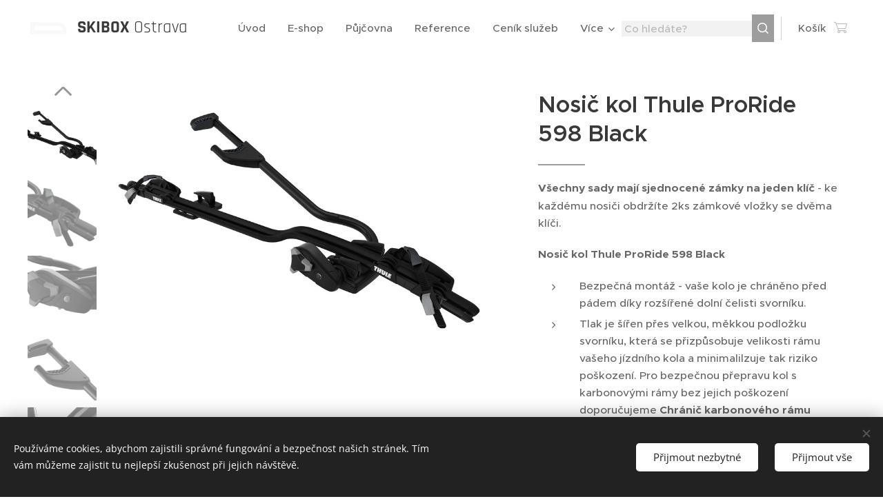

--- FILE ---
content_type: text/html; charset=UTF-8
request_url: https://www.skibox.cz/p/nosic-kol-thule-proride-598-black/
body_size: 23398
content:
<!DOCTYPE html>
<html class="no-js" prefix="og: https://ogp.me/ns#" lang="cs">
<head><link rel="preconnect" href="https://duyn491kcolsw.cloudfront.net" crossorigin><link rel="preconnect" href="https://fonts.gstatic.com" crossorigin><meta charset="utf-8"><link rel="shortcut icon" href="https://duyn491kcolsw.cloudfront.net/files/20/202/2022rv.ico?ph=8cc0eb3f96"><link rel="apple-touch-icon" href="https://duyn491kcolsw.cloudfront.net/files/20/202/2022rv.ico?ph=8cc0eb3f96"><link rel="icon" href="https://duyn491kcolsw.cloudfront.net/files/20/202/2022rv.ico?ph=8cc0eb3f96">
    <meta http-equiv="X-UA-Compatible" content="IE=edge">
    <title>Nosič kol Thule ProRide 598 Black :: skibox.cz</title>
    <meta name="viewport" content="width=device-width,initial-scale=1">
    <meta name="msapplication-tap-highlight" content="no">
    
    <link href="https://duyn491kcolsw.cloudfront.net/files/0r/0rk/0rklmm.css?ph=8cc0eb3f96" media="print" rel="stylesheet">
    <link href="https://duyn491kcolsw.cloudfront.net/files/2e/2e5/2e5qgh.css?ph=8cc0eb3f96" media="screen and (min-width:100000em)" rel="stylesheet" data-type="cq" disabled>
    <link rel="stylesheet" href="https://duyn491kcolsw.cloudfront.net/files/45/45b/45boco.css?ph=8cc0eb3f96"><link rel="stylesheet" href="https://duyn491kcolsw.cloudfront.net/files/4e/4er/4ersdq.css?ph=8cc0eb3f96" media="screen and (min-width:37.5em)"><link rel="stylesheet" href="https://duyn491kcolsw.cloudfront.net/files/2v/2vp/2vpyx8.css?ph=8cc0eb3f96" data-wnd_color_scheme_file=""><link rel="stylesheet" href="https://duyn491kcolsw.cloudfront.net/files/34/34q/34qmjb.css?ph=8cc0eb3f96" data-wnd_color_scheme_desktop_file="" media="screen and (min-width:37.5em)" disabled=""><link rel="stylesheet" href="https://duyn491kcolsw.cloudfront.net/files/1f/1fz/1fzdd6.css?ph=8cc0eb3f96" data-wnd_additive_color_file=""><link rel="stylesheet" href="https://duyn491kcolsw.cloudfront.net/files/09/092/092o1g.css?ph=8cc0eb3f96" data-wnd_typography_file=""><link rel="stylesheet" href="https://duyn491kcolsw.cloudfront.net/files/0n/0nj/0njnug.css?ph=8cc0eb3f96" data-wnd_typography_desktop_file="" media="screen and (min-width:37.5em)" disabled=""><script>(()=>{let e=!1;const t=()=>{if(!e&&window.innerWidth>=600){for(let e=0,t=document.querySelectorAll('head > link[href*="css"][media="screen and (min-width:37.5em)"]');e<t.length;e++)t[e].removeAttribute("disabled");e=!0}};t(),window.addEventListener("resize",t),"container"in document.documentElement.style||fetch(document.querySelector('head > link[data-type="cq"]').getAttribute("href")).then((e=>{e.text().then((e=>{const t=document.createElement("style");document.head.appendChild(t),t.appendChild(document.createTextNode(e)),import("https://duyn491kcolsw.cloudfront.net/client/js.polyfill/container-query-polyfill.modern.js").then((()=>{let e=setInterval((function(){document.body&&(document.body.classList.add("cq-polyfill-loaded"),clearInterval(e))}),100)}))}))}))})()</script>
<link rel="preload stylesheet" href="https://duyn491kcolsw.cloudfront.net/files/2m/2m8/2m8msc.css?ph=8cc0eb3f96" as="style"><meta name="description" content=""><meta name="keywords" content="autobox, neubox, box, rakev, příslušenství na auto, na střechu, box na střechu, autobox na střechu, neubox na střechu, příslušenství, nosiče, nosiče na střechu, nosiče Thule, Thule, yakima, hakr, atera, tažné nosiče, tažné nosiče Thule, tažné nosiče Atera"><meta name="generator" content="Webnode 2"><meta name="apple-mobile-web-app-capable" content="no"><meta name="apple-mobile-web-app-status-bar-style" content="black"><meta name="format-detection" content="telephone=no"><!-- Google tag (gtag.js) -->
<script async src="https://www.googletagmanager.com/gtag/js?id=G-6DLW1VBY6T"></script>
<script>
  window.dataLayer = window.dataLayer || [];
  function gtag(){dataLayer.push(arguments);}
  gtag('js', new Date());

  gtag('config', 'G-6DLW1VBY6T');

google-site-verification=hd6z6sOVe1ShbZ-1V0BY-GmmPqlhx3Wjp6mlqPVOXIo
</script>

<meta property="og:url" content="https://skibox.cz/p/nosic-kol-thule-proride-598-black/"><meta property="og:title" content="Nosič kol Thule ProRide 598 Black :: skibox.cz"><meta property="og:type" content="article"><meta property="og:site_name" content="skibox.cz"><meta property="og:image" content="https://8cc0eb3f96.clvaw-cdnwnd.com/78e90f50de768cf4f6b45cee9af67c2f/200001666-86db486db7/700/1_1451393690-1.jpg?ph=8cc0eb3f96"><meta name="robots" content="index,follow"><link rel="canonical" href="https://www.skibox.cz/p/nosic-kol-thule-proride-598-black/"><script>window.checkAndChangeSvgColor=function(c){try{var a=document.getElementById(c);if(a){c=[["border","borderColor"],["outline","outlineColor"],["color","color"]];for(var h,b,d,f=[],e=0,m=c.length;e<m;e++)if(h=window.getComputedStyle(a)[c[e][1]].replace(/\s/g,"").match(/^rgb[a]?\(([0-9]{1,3}),([0-9]{1,3}),([0-9]{1,3})/i)){b="";for(var g=1;3>=g;g++)b+=("0"+parseInt(h[g],10).toString(16)).slice(-2);"0"===b.charAt(0)&&(d=parseInt(b.substr(0,2),16),d=Math.max(16,d),b=d.toString(16)+b.slice(-4));f.push(c[e][0]+"="+b)}if(f.length){var k=a.getAttribute("data-src"),l=k+(0>k.indexOf("?")?"?":"&")+f.join("&");a.src!=l&&(a.src=l,a.outerHTML=a.outerHTML)}}}catch(n){}};</script><script src="https://www.googletagmanager.com/gtag/js?id=G-6DLW1VBY6T" async></script><script>
						window.dataLayer = window.dataLayer || [];
						function gtag(){
						
						dataLayer.push(arguments);}
						gtag('js', new Date());
						</script><script>gtag('consent', 'default', {'ad_storage': 'denied', 'analytics_storage': 'denied', 'ad_user_data': 'denied', 'ad_personalization': 'denied' });</script><script>gtag('config', 'G-6DLW1VBY6T');</script></head>
<body class="l wt-product l-default l-d-none b-btn-sq b-btn-s-l b-btn-dso b-btn-bw-2 img-d-n img-t-u img-h-o line-solid b-e-frs lbox-l   wnd-s-b  wnd-fe   wnd-eshop"><noscript>
				<iframe
				 src="https://www.googletagmanager.com/ns.html?id=GTM-542MMSL"
				 height="0"
				 width="0"
				 style="display:none;visibility:hidden"
				 >
				 </iframe>
			</noscript>

<div class="wnd-page l-page cs-gray ac-ff8a65 ac-normal t-t-fs-s t-t-fw-s t-t-sp-n t-t-d-t t-s-fs-s t-s-fw-l t-s-sp-n t-s-d-n t-p-fs-s t-p-fw-s t-p-sp-n t-h-fs-m t-h-fw-s t-h-sp-n t-bq-fs-m t-bq-fw-s t-bq-sp-n t-bq-d-l t-btn-fw-l t-nav-fw-l t-pd-fw-l t-nav-tt-n">
    <div class="l-w t cf t-25">
        <div class="l-bg cf">
            <div class="s-bg-l">
                
                
            </div>
        </div>
        <header class="l-h cf">
            <div class="sw cf">
	<div class="sw-c cf"><section data-space="true" class="s s-hn s-hn-default wnd-mt-classic wnd-na-c logo-classic sc-w   wnd-w-wider wnd-nh-m hm-hidden  wnd-nav-sticky menu-default">
	<div class="s-w">
		<div class="s-o">

			<div class="s-bg">
                <div class="s-bg-l">
                    
                    
                </div>
			</div>

			<div class="h-w h-f wnd-fixed">

				<div class="n-l">
					<div class="s-c menu-nav">
						<div class="logo-block">
							<div class="b b-l logo logo-default logo-nb rajdhani logo-25 b-ls-l wnd-logo-with-text wnd-iar-1-1" id="wnd_LogoBlock_692470706" data-wnd_mvc_type="wnd.fe.LogoBlock">
	<div class="b-l-c logo-content">
		<a class="b-l-link logo-link" href="/home/">

			<div class="b-l-image logo-image">
				<div class="b-l-image-w logo-image-cell">
                    <picture><source type="image/webp" srcset="https://8cc0eb3f96.clvaw-cdnwnd.com/78e90f50de768cf4f6b45cee9af67c2f/200017833-c7253c7255/450/jen%20box_Kreslic%C3%AD%20pl%C3%A1tno%201.webp?ph=8cc0eb3f96 450w, https://8cc0eb3f96.clvaw-cdnwnd.com/78e90f50de768cf4f6b45cee9af67c2f/200017833-c7253c7255/700/jen%20box_Kreslic%C3%AD%20pl%C3%A1tno%201.webp?ph=8cc0eb3f96 700w, https://8cc0eb3f96.clvaw-cdnwnd.com/78e90f50de768cf4f6b45cee9af67c2f/200017833-c7253c7255/jen%20box_Kreslic%C3%AD%20pl%C3%A1tno%201.webp?ph=8cc0eb3f96 1920w" sizes="(min-width: 600px) 450px, (min-width: 360px) calc(100vw * 0.8), 100vw" ><img src="https://8cc0eb3f96.clvaw-cdnwnd.com/78e90f50de768cf4f6b45cee9af67c2f/200017832-734ac734ae/jen%20box_Kreslic%C3%AD%20pl%C3%A1tno%201-3.png?ph=8cc0eb3f96" alt="" width="1920" height="1920" class="wnd-logo-img" ></picture>
				</div>
			</div>

			

			<div class="b-l-br logo-br"></div>

			<div class="b-l-text logo-text-wrapper">
				<div class="b-l-text-w logo-text">
					<span class="b-l-text-c logo-text-cell"><strong>SKIBOX </strong>Ostrava</span>
				</div>
			</div>

		</a>
	</div>
</div>
						</div>

						<div id="menu-slider">
							<div id="menu-block">
								<nav id="menu"><div class="menu-font menu-wrapper">
	<a href="#" class="menu-close" rel="nofollow" title="Close Menu"></a>
	<ul role="menubar" aria-label="Menu" class="level-1">
		<li role="none" class="wnd-homepage">
			<a class="menu-item" role="menuitem" href="/home/"><span class="menu-item-text">Úvod</span></a>
			
		</li><li role="none">
			<a class="menu-item" role="menuitem" href="/e-shop/"><span class="menu-item-text">E-shop</span></a>
			
		</li><li role="none">
			<a class="menu-item" role="menuitem" href="/pujcovna/"><span class="menu-item-text">Půjčovna</span></a>
			
		</li><li role="none">
			<a class="menu-item" role="menuitem" href="/reference/"><span class="menu-item-text">Reference</span></a>
			
		</li><li role="none">
			<a class="menu-item" role="menuitem" href="/cenik/"><span class="menu-item-text">Ceník služeb</span></a>
			
		</li><li role="none">
			<a class="menu-item" role="menuitem" href="/kontakt/"><span class="menu-item-text">Kontakt</span></a>
			
		</li><li role="none">
			<a class="menu-item" role="menuitem" href="/obchodni-podminky/"><span class="menu-item-text">Obchodní podmínky</span></a>
			
		</li><li role="none">
			<a class="menu-item" role="menuitem" href="/pravidla-ochrany-soukromi/"><span class="menu-item-text">Pravidla ochrany soukromí</span></a>
			
		</li><li role="none">
			<a class="menu-item" role="menuitem" href="/o-nas/"><span class="menu-item-text">O nás</span></a>
			
		</li>
	</ul>
	<span class="more-text">Více</span>
</div></nav>
							</div>
						</div>

						<div class="cart-and-mobile">
							<div class="search">
    <div class="search-app"></div>
</div>
							<div class="cart cf">
	<div class="cart-content">
		<a href="/cart/">
			<div class="cart-content-link">
				<div class="cart-text"><span>Košík</span></div>
				<div class="cart-piece-count" data-count="0" data-wnd_cart_part="count">0</div>
				<div class="cart-piece-text" data-wnd_cart_part="text"></div>
				<div class="cart-price" data-wnd_cart_part="price">0,00 Kč</div>
			</div>
		</a>
	</div>
</div>

							<div id="menu-mobile">
								<a href="#" id="menu-submit"><span></span>Menu</a>
							</div>
						</div>

					</div>
				</div>

			</div>

		</div>
	</div>
</section></div>
</div>
        </header>
        <main class="l-m cf">
            <div class="sw cf">
	<div class="sw-c cf"><section class="s s-hm s-hm-hidden wnd-h-hidden cf sc-w   hn-default"></section><section data-space="true" class="s s-ed cf sc-w   wnd-w-wide wnd-s-normal wnd-h-auto">
	<div class="s-w cf">
		<div class="s-o s-fs cf">
			<div class="s-bg cf">
                <div class="s-bg-l">
                    
                    
                </div>
			</div>
			<div class="s-c s-fs cf">
				<div class="b-e b-e-d b b-s cf" data-wnd_product_item="200001723" data-wnd_product_data="{&quot;id&quot;:200001723,&quot;name&quot;:&quot;Nosi\u010d kol Thule ProRide 598 Black&quot;,&quot;image&quot;:[&quot;https:\/\/8cc0eb3f96.clvaw-cdnwnd.com\/78e90f50de768cf4f6b45cee9af67c2f\/200001666-86db486db7\/450\/1_1451393690-1.jpg?ph=8cc0eb3f96&quot;,&quot;https:\/\/8cc0eb3f96.clvaw-cdnwnd.com\/78e90f50de768cf4f6b45cee9af67c2f\/200001666-86db486db7\/1_1451393690-1.jpg?ph=8cc0eb3f96&quot;],&quot;detail_url&quot;:&quot;\/p\/nosic-kol-thule-proride-598-black\/&quot;,&quot;category&quot;:&quot;Nosi\u010de kol na st\u0159echu\/Nosi\u010de kol THULE&quot;,&quot;list_position&quot;:0,&quot;price&quot;:4490,&quot;comparative_price&quot;:4809,&quot;out_of_stock&quot;:false,&quot;availability&quot;:&quot;DO_NOT_SHOW&quot;,&quot;variants&quot;:[],&quot;variants_active&quot;:false}" data-wnd-price-info-template="&lt;span class=&quot;prd-price-info&quot;&gt;&lt;span class=&quot;prd-price-info-c&quot;&gt;{value}&lt;/span&gt;&lt;/span&gt;">
    <form class="cf" action="" method="post" data-wnd_sys_form="add-to-cart">

        <div class="b-e-d-head b-e-d-right">
            <h1 class="b-e-d-title cf"><span class="prd-title">
	<span class="prd-title-c">Nosič kol Thule ProRide 598 Black</span>
</span></h1>
        </div>

        <div class="b-e-d-ribbons cf">
            <span class="prd-label prd-out-of-stock">
	<span class="prd-label-c prd-out-of-stock-c"></span>
</span>
            <span class="prd-label">
	<span class="prd-label-c"></span>
</span>
        </div>

        <div class="b-e-d-gal b-e-d-left">
            <div class="prd-gal cf" id="wnd_ProductGalleryBlock_175984498" data-slideshow="true">
	<div class="prd-gal-c cf">
		<ul class="prd-gal-list cf">
			<li class="prd-gal-photo wnd-orientation-landscape">
				<a class="prd-gal-link litebox" data-litebox-group="gallery" data-litebox-text="" href="https://8cc0eb3f96.clvaw-cdnwnd.com/78e90f50de768cf4f6b45cee9af67c2f/200001666-86db486db7/1_1451393690-1.jpg?ph=8cc0eb3f96" width="900" height="595">
					<div class="prd-gal-img cf">
						<div class="prd-gal-img-pos">
                            <picture><source type="image/webp" srcset="https://8cc0eb3f96.clvaw-cdnwnd.com/78e90f50de768cf4f6b45cee9af67c2f/200013716-d2db1d2db4/450/1_1451393690-1.webp?ph=8cc0eb3f96 450w, https://8cc0eb3f96.clvaw-cdnwnd.com/78e90f50de768cf4f6b45cee9af67c2f/200013716-d2db1d2db4/700/1_1451393690-1.webp?ph=8cc0eb3f96 700w, https://8cc0eb3f96.clvaw-cdnwnd.com/78e90f50de768cf4f6b45cee9af67c2f/200013716-d2db1d2db4/1_1451393690-1.webp?ph=8cc0eb3f96 900w" sizes="(min-width: 768px) 60vw, 100vw" ><img src="https://8cc0eb3f96.clvaw-cdnwnd.com/78e90f50de768cf4f6b45cee9af67c2f/200001666-86db486db7/1_1451393690-1.jpg?ph=8cc0eb3f96" alt="" width="900" height="595" loading="lazy" ></picture>
						</div>
					</div>
					<div class="prd-gal-title cf"><span></span></div>
				</a>
			</li><li class="prd-gal-photo wnd-orientation-landscape">
				<a class="prd-gal-link litebox" data-litebox-group="gallery" data-litebox-text="" href="https://8cc0eb3f96.clvaw-cdnwnd.com/78e90f50de768cf4f6b45cee9af67c2f/200001662-cf8e8cf8eb/1_1457877800.jpg?ph=8cc0eb3f96" width="750" height="496">
					<div class="prd-gal-img cf">
						<div class="prd-gal-img-pos">
                            <picture><source type="image/webp" srcset="https://8cc0eb3f96.clvaw-cdnwnd.com/78e90f50de768cf4f6b45cee9af67c2f/200013718-584565845a/450/1_1457877800.webp?ph=8cc0eb3f96 450w, https://8cc0eb3f96.clvaw-cdnwnd.com/78e90f50de768cf4f6b45cee9af67c2f/200013718-584565845a/700/1_1457877800.webp?ph=8cc0eb3f96 700w, https://8cc0eb3f96.clvaw-cdnwnd.com/78e90f50de768cf4f6b45cee9af67c2f/200013718-584565845a/1_1457877800.webp?ph=8cc0eb3f96 750w" sizes="(min-width: 768px) 60vw, 100vw" ><img src="https://8cc0eb3f96.clvaw-cdnwnd.com/78e90f50de768cf4f6b45cee9af67c2f/200001662-cf8e8cf8eb/1_1457877800.jpg?ph=8cc0eb3f96" alt="" width="750" height="496" loading="lazy" ></picture>
						</div>
					</div>
					<div class="prd-gal-title cf"><span></span></div>
				</a>
			</li><li class="prd-gal-photo wnd-orientation-landscape">
				<a class="prd-gal-link litebox" data-litebox-group="gallery" data-litebox-text="" href="https://8cc0eb3f96.clvaw-cdnwnd.com/78e90f50de768cf4f6b45cee9af67c2f/200001665-64f4064f42/2_1457877814.jpg?ph=8cc0eb3f96" width="750" height="496">
					<div class="prd-gal-img cf">
						<div class="prd-gal-img-pos">
                            <picture><source type="image/webp" srcset="https://8cc0eb3f96.clvaw-cdnwnd.com/78e90f50de768cf4f6b45cee9af67c2f/200013720-9c1259c128/450/2_1457877814.webp?ph=8cc0eb3f96 450w, https://8cc0eb3f96.clvaw-cdnwnd.com/78e90f50de768cf4f6b45cee9af67c2f/200013720-9c1259c128/700/2_1457877814.webp?ph=8cc0eb3f96 700w, https://8cc0eb3f96.clvaw-cdnwnd.com/78e90f50de768cf4f6b45cee9af67c2f/200013720-9c1259c128/2_1457877814.webp?ph=8cc0eb3f96 750w" sizes="(min-width: 768px) 60vw, 100vw" ><img src="https://8cc0eb3f96.clvaw-cdnwnd.com/78e90f50de768cf4f6b45cee9af67c2f/200001665-64f4064f42/2_1457877814.jpg?ph=8cc0eb3f96" alt="" width="750" height="496" loading="lazy" ></picture>
						</div>
					</div>
					<div class="prd-gal-title cf"><span></span></div>
				</a>
			</li><li class="prd-gal-photo wnd-orientation-landscape">
				<a class="prd-gal-link litebox" data-litebox-group="gallery" data-litebox-text="" href="https://8cc0eb3f96.clvaw-cdnwnd.com/78e90f50de768cf4f6b45cee9af67c2f/200001663-ef7acef7cf/3_1457877829.jpg?ph=8cc0eb3f96" width="750" height="496">
					<div class="prd-gal-img cf">
						<div class="prd-gal-img-pos">
                            <picture><source type="image/webp" srcset="https://8cc0eb3f96.clvaw-cdnwnd.com/78e90f50de768cf4f6b45cee9af67c2f/200013722-6eac36eac8/450/3_1457877829.webp?ph=8cc0eb3f96 450w, https://8cc0eb3f96.clvaw-cdnwnd.com/78e90f50de768cf4f6b45cee9af67c2f/200013722-6eac36eac8/700/3_1457877829.webp?ph=8cc0eb3f96 700w, https://8cc0eb3f96.clvaw-cdnwnd.com/78e90f50de768cf4f6b45cee9af67c2f/200013722-6eac36eac8/3_1457877829.webp?ph=8cc0eb3f96 750w" sizes="(min-width: 768px) 60vw, 100vw" ><img src="https://8cc0eb3f96.clvaw-cdnwnd.com/78e90f50de768cf4f6b45cee9af67c2f/200001663-ef7acef7cf/3_1457877829.jpg?ph=8cc0eb3f96" alt="" width="750" height="496" loading="lazy" ></picture>
						</div>
					</div>
					<div class="prd-gal-title cf"><span></span></div>
				</a>
			</li><li class="prd-gal-photo wnd-orientation-landscape">
				<a class="prd-gal-link litebox" data-litebox-group="gallery" data-litebox-text="" href="https://8cc0eb3f96.clvaw-cdnwnd.com/78e90f50de768cf4f6b45cee9af67c2f/200001664-2ab442ab47/4_1457877841.jpg?ph=8cc0eb3f96" width="750" height="496">
					<div class="prd-gal-img cf">
						<div class="prd-gal-img-pos">
                            <picture><source type="image/webp" srcset="https://8cc0eb3f96.clvaw-cdnwnd.com/78e90f50de768cf4f6b45cee9af67c2f/200013723-0b1950b199/450/4_1457877841.webp?ph=8cc0eb3f96 450w, https://8cc0eb3f96.clvaw-cdnwnd.com/78e90f50de768cf4f6b45cee9af67c2f/200013723-0b1950b199/700/4_1457877841.webp?ph=8cc0eb3f96 700w, https://8cc0eb3f96.clvaw-cdnwnd.com/78e90f50de768cf4f6b45cee9af67c2f/200013723-0b1950b199/4_1457877841.webp?ph=8cc0eb3f96 750w" sizes="(min-width: 768px) 60vw, 100vw" ><img src="https://8cc0eb3f96.clvaw-cdnwnd.com/78e90f50de768cf4f6b45cee9af67c2f/200001664-2ab442ab47/4_1457877841.jpg?ph=8cc0eb3f96" alt="" width="750" height="496" loading="lazy" ></picture>
						</div>
					</div>
					<div class="prd-gal-title cf"><span></span></div>
				</a>
			</li><li class="prd-gal-photo wnd-orientation-portrait">
				<a class="prd-gal-link litebox" data-litebox-group="gallery" data-litebox-text="" href="https://8cc0eb3f96.clvaw-cdnwnd.com/78e90f50de768cf4f6b45cee9af67c2f/200001667-240c8240cb/instalace-598-t-cka-3.jpg?ph=8cc0eb3f96" width="577" height="653">
					<div class="prd-gal-img cf">
						<div class="prd-gal-img-pos">
                            <picture><source type="image/webp" srcset="https://8cc0eb3f96.clvaw-cdnwnd.com/78e90f50de768cf4f6b45cee9af67c2f/200013725-3607236074/450/instalace-598-t-cka-3.webp?ph=8cc0eb3f96 398w, https://8cc0eb3f96.clvaw-cdnwnd.com/78e90f50de768cf4f6b45cee9af67c2f/200013725-3607236074/700/instalace-598-t-cka-3.webp?ph=8cc0eb3f96 577w, https://8cc0eb3f96.clvaw-cdnwnd.com/78e90f50de768cf4f6b45cee9af67c2f/200013725-3607236074/instalace-598-t-cka-3.webp?ph=8cc0eb3f96 577w" sizes="(min-width: 768px) 60vw, 100vw" ><img src="https://8cc0eb3f96.clvaw-cdnwnd.com/78e90f50de768cf4f6b45cee9af67c2f/200001667-240c8240cb/instalace-598-t-cka-3.jpg?ph=8cc0eb3f96" alt="" width="577" height="653" loading="lazy" ></picture>
						</div>
					</div>
					<div class="prd-gal-title cf"><span></span></div>
				</a>
			</li><li class="prd-gal-photo wnd-orientation-landscape">
				<a class="prd-gal-link litebox" data-litebox-group="gallery" data-litebox-text="" href="https://8cc0eb3f96.clvaw-cdnwnd.com/78e90f50de768cf4f6b45cee9af67c2f/200001668-a530da530f/instalace-598-trmeny-4.jpg?ph=8cc0eb3f96" width="583" height="420">
					<div class="prd-gal-img cf">
						<div class="prd-gal-img-pos">
                            <picture><source type="image/webp" srcset="https://8cc0eb3f96.clvaw-cdnwnd.com/78e90f50de768cf4f6b45cee9af67c2f/200013726-6afa66afab/450/instalace-598-trmeny-4.webp?ph=8cc0eb3f96 450w, https://8cc0eb3f96.clvaw-cdnwnd.com/78e90f50de768cf4f6b45cee9af67c2f/200013726-6afa66afab/700/instalace-598-trmeny-4.webp?ph=8cc0eb3f96 583w, https://8cc0eb3f96.clvaw-cdnwnd.com/78e90f50de768cf4f6b45cee9af67c2f/200013726-6afa66afab/instalace-598-trmeny-4.webp?ph=8cc0eb3f96 583w" sizes="(min-width: 768px) 60vw, 100vw" ><img src="https://8cc0eb3f96.clvaw-cdnwnd.com/78e90f50de768cf4f6b45cee9af67c2f/200001668-a530da530f/instalace-598-trmeny-4.jpg?ph=8cc0eb3f96" alt="" width="583" height="420" loading="lazy" ></picture>
						</div>
					</div>
					<div class="prd-gal-title cf"><span></span></div>
				</a>
			</li>
		</ul>
	</div>

	<div class="prd-gal-nav dots cf">
		<div class="prd-gal-nav-arrow-prev prd-gal-nav-arrow">
			<div class="prd-gal-nav-arrow-submit"></div>
		</div>

		<div class="prd-gal-nav-c dots-content cf"></div>

		<div class="prd-gal-nav-arrow-next prd-gal-nav-arrow">
			<div class="prd-gal-nav-arrow-submit"></div>
		</div>
	</div>

	
</div>
        </div>

        <div class="b-e-d-c b-e-d-right">
            <div class="b-text text prd-text">
	<div class="prd-text-c"><p><strong>Všechny sady mají sjednocené zámky na jeden klíč</strong> - ke každému nosiči obdržíte 2ks zámkové vložky se dvěma klíči. </p><p><strong>Nosič kol Thule ProRide 598 Black<br></strong></p><ul><li>Bezpečná montáž - vaše kolo je chráněno před pádem díky rozšířené dolní čelisti svorníku.</li><li>Tlak je šířen přes velkou, měkkou podložku svorníku, která se přizpůsobuje velikosti rámu vašeho jízdního kola a minimalilzuje tak riziko poškození. Pro bezpečnou přepravu kol s karbonovými rámy bez jejich poškození doporučujeme <strong>Chránič karbonového rámu</strong></li><li>Rychlé a snadné zajištění jízdního kola - omezovač točivého momentu kontroluje sílu, která je vyvinuta na rám kola a upozorňuje na správnou montáž</li><li>Stabilní kola - pevně uchyceny v chytře navrženém držáku kol s diagonálním rychlo-odnímatelným řemínkem.</li><li>Snadné přehození nosiče z jedné strany vozidla na druhou bez použití nářadí.</li><li>Samonastavující držák rámu vám umožní jízdní kolo snadno a rychle naložit a sundat. Nosič zabezpečíte v snadno přístupné výšce střechy. Uzamyká jak nosič kol k příčníku tak i jízdní kolo ke střešnímu nosiči.</li></ul><p>Montáž na hliníkové tyče s t-drážkou za pomocí t-adaptérů (<strong>součástí balení</strong>)</p><p>Montáž na klasické čtyřhranné černé tyče <strong>s adaptérem</strong> <strong>TH889-5 není součástí balení</strong></p><ul><li>Pro uchycení ráfků slouží pevné a kvalitní plastové řemínky.&nbsp;</li></ul><p><br></p><ul><li>Zamykání jízdního kola k nosiči kola: <strong>✓</strong> </li><li>Zamykání nosiče kola ke stř. nosiči: <strong>✓</strong> </li><li>Max. průměr rámu jízdního kola: 80 mm, ovál 80x100 mm</li><li>Max. hmotnost jízdního kola: 20kg</li><li>Šířka nosiče: 33cm</li><li>Délka nosiče: 146cm</li><li>Hmotnost nosiče: 4,5kg</li><li>Montáž na hliníkové tyče s t-drážkou: <strong>✓</strong> </li><li>Montáž na klasické čtyřhranné černé tyče: <strong>✓</strong> , <strong>s  adaptérem</strong> <strong>TH889-5  není součástí balení</strong></li><li>Provedení (barva): černý hliník, černý plast</li><li>Podpora T-adaptéru: <strong>✓</strong> (součástí balení)</li></ul><p><br></p></div>
</div>
            
            <div class="b-e-d-price cf">
                <span class="prd-price">
	<span class="prd-price-pref-text wnd-product-prefix-text"></span><span class="prd-price-pref"></span><span class="prd-price-c wnd-product-price">4&nbsp;490,00</span><span class="prd-price-suf">&nbsp;Kč</span><span class="prd-price-suf-text wnd-product-suffix-text"></span>
</span>
                <span class="prd-price prd-price-com wnd-product-comparative-price-area">
	<span class="prd-price-pref"></span><span class="prd-price-c wnd-product-comparative-price-content">4&nbsp;809,00</span><span class="prd-price-suf">&nbsp;Kč</span>
</span>
            </div>
            <div class="b-e-d-price b-e-d-price-info" data-wnd-identifier="wnd-price-info-container">
                
                
                
                
                
            </div>
            <div class="b-e-d-stock b-e-d-stock-info" data-wnd-identifier="wnd-stock-info-container">
                <span class="prd-stock-info" data-wnd-identifier="wnd-stock-info">
    <span class="wt-bold"></span>
</span>
            </div>

            <div class="b-e-d-submit cf">
                <div class="prd-crt b-btn b-btn-3 b-btn-atc b-btn-i-left b-btn-i-atc wnd-fixed cf">
                    <button class="b-btn-l b-btn-fixed" type="submit" name="send" value="wnd_ProductDetailFormBlock_778789802" disabled data-wnd_add_to_cart_button>
                        <span class="b-btn-t">Do košíku</span>
                        <span class="b-btn-a-l">
							<span class="loader"></span>
						</span>
                        <span class="b-btn-a-a">
							<span class="checked"></span>
							Přidáno do košíku
						</span>
                        <span class="b-btn-ofs">Vyprodáno</span>
                    </button>
                </div>
            </div>
        </div>

        <input type="hidden" name="id" value="200001723">

    </form>
<script>gtag('event', 'view_item', {"items":{"id":200001723,"name":"Nosi\u010d kol Thule ProRide 598 Black","category":"Nosi\u010de kol na st\u0159echu\/Nosi\u010de kol THULE","list_position":0,"price":"4490.0000"},"send_to":"G-6DLW1VBY6T"});</script></div>
				<div class="ez cf wnd-no-cols">
	<div class="ez-c"><div class="b b-text cf">
	<div class="b-c b-text-c b-s b-s-t60 b-s-b60 b-cs cf"></div>
</div></div>
</div>
			</div>
		</div>
	</div>
</section></div>
</div>
        </main>
        <footer class="l-f cf">
            <div class="sw cf">
	<div class="sw-c cf"><section data-wn-border-element="s-f-border" class="s s-f s-f-edit sc-d   wnd-w-wide wnd-s-high wnd-h-auto">
	<div class="s-w">
		<div class="s-o">
			<div class="s-bg">
                <div class="s-bg-l">
                    
                    
                </div>
			</div>
			<div class="s-f-ez">
				<div class="s-c s-f-border">
					<div>
						<div class="ez cf">
	<div class="ez-c"><div class="cw cf">
	<div class="cw-c cf"><div class="c cf" style="width:25%;">
	<div class="c-c cf"><div class="b b-text cf">
	<div class="b-c b-text-c b-s b-s-t60 b-s-b60 b-cs cf"><h3><font class="wsw-09"><strong>autoboxy SKI</strong></font><font class="wsw-22"><strong>BOX</strong></font><font class="wsw-09"><strong> Ostrava!!!</strong></font></h3>

<p>prodej-půjčovna-servis</p>
</div>
</div></div>
</div><div class="c cf" style="width:22.62%;">
	<div class="c-c cf"><div class="b b-text cf">
	<div class="b-c b-text-c b-s b-s-t60 b-s-b60 b-cs cf"><h3><font><strong>INFORMACE</strong></font></h3>

<p><a href="https://www.skibox.cz/terms-and-conditions/" target="_blank">Obchodní podmínky</a><br>
<a href="https://www.skibox.cz/privacy-policy/" target="_blank">Pravidla ochrany soukromí</a></p>
</div>
</div></div>
</div><div class="c cf" style="width:24.65%;">
	<div class="c-c cf"><div class="b b-text cf">
	<div class="b-c b-text-c b-s b-s-t60 b-s-b60 b-cs cf"><h3><strong>OBCHOD</strong></h3>

<p><a href="/o-nas/">O nás</a><br>
<a href="/kontakt/">Kontakt</a></p>
</div>
</div></div>
</div><div class="c cf" style="width:27.73%;">
	<div class="c-c cf"><div class="b b-text cf">
	<div class="b-c b-text-c b-s b-s-t60 b-s-b60 b-cs cf"><p class="wnd-align-right">E-mail:&nbsp;i<font class="wsw-32">nfo@skibox.cz</font><br>
Telefon:&nbsp;+420 608 77 46 88</p>
</div>
</div></div>
</div></div>
</div></div>
</div>
					</div>
				</div>
			</div>
			<div class="s-c s-f-l-w">
				<div class="s-f-l b-s b-s-t0 b-s-b0">
					<div class="s-f-l-c s-f-l-c-first">
						<div class="s-f-sf">
                            <span class="sf b">
<span class="sf-content sf-c link"></span>
</span>
                            <span class="sf-cbr link">
    <a href="#" rel="nofollow">Cookies</a>
</span>
                            
                            
                            
						</div>
					</div>
					<div class="s-f-l-c s-f-l-c-last">
						<div class="s-f-lang lang-select cf">
	
</div>
					</div>
                    <div class="s-f-l-c s-f-l-c-currency">
                        <div class="s-f-ccy ccy-select cf">
	
</div>
                    </div>
				</div>
			</div>
		</div>
	</div>
	<div class="s-f-bg-stripe"></div>
</section></div>
</div>
        </footer>
    </div>
    
</div>
<section class="cb cb-dark" id="cookiebar" style="display:none;" id="cookiebar" style="display:none;">
	<div class="cb-bar cb-scrollable">
		<div class="cb-bar-c">
			<div class="cb-bar-text">Používáme cookies, abychom zajistili správné fungování a bezpečnost našich stránek. Tím vám můžeme zajistit tu nejlepší zkušenost při jejich návštěvě.</div>
			<div class="cb-bar-buttons">
				<button class="cb-button cb-close-basic" data-action="accept-necessary">
					<span class="cb-button-content">Přijmout nezbytné</span>
				</button>
				<button class="cb-button cb-close-basic" data-action="accept-all">
					<span class="cb-button-content">Přijmout vše</span>
				</button>
				
			</div>
		</div>
        <div class="cb-close cb-close-basic" data-action="accept-necessary"></div>
	</div>

	<div class="cb-popup cb-light close">
		<div class="cb-popup-c">
			<div class="cb-popup-head">
				<h3 class="cb-popup-title">Pokročilá nastavení</h3>
				<p class="cb-popup-text">Zde můžete upravit své preference ohledně cookies. Následující kategorie můžete povolit či zakázat a svůj výběr uložit.</p>
			</div>
			<div class="cb-popup-options cb-scrollable">
				<div class="cb-option">
					<input class="cb-option-input" type="checkbox" id="necessary" name="necessary" readonly="readonly" disabled="disabled" checked="checked">
                    <div class="cb-option-checkbox"></div>
                    <label class="cb-option-label" for="necessary">Nezbytné krátkodobé cookies</label>
					<div class="cb-option-text">Bez nezbytných cookies se neobejde správné a bezpečné fungování našich stránek a registrační proces na nich.</div>
				</div><div class="cb-option">
					<input class="cb-option-input" type="checkbox" id="functional" name="functional">
                    <div class="cb-option-checkbox"></div>
                    <label class="cb-option-label" for="functional">Funkční cookies</label>
					<div class="cb-option-text">Funkční cookies ukládají vaše preference a uzpůsobí podle nich naše stránky.</div>
				</div><div class="cb-option">
					<input class="cb-option-input" type="checkbox" id="performance" name="performance">
                    <div class="cb-option-checkbox"></div>
                    <label class="cb-option-label" for="performance">Výkonnostní cookies</label>
					<div class="cb-option-text">Výkonnostní cookies monitorují výkon našich stránek.</div>
				</div><div class="cb-option">
					<input class="cb-option-input" type="checkbox" id="marketing" name="marketing">
                    <div class="cb-option-checkbox"></div>
                    <label class="cb-option-label" for="marketing">Marketingové cookies</label>
					<div class="cb-option-text">Díky marketingovým cookies můžeme měřit a analyzovat výkon našeho webu.</div>
				</div>
			</div>
			<div class="cb-popup-footer">
				<button class="cb-button cb-save-popup" data-action="advanced-save">
					<span class="cb-button-content">Uložit</span>
				</button>
			</div>
			<div class="cb-close cb-close-popup" data-action="close"></div>
		</div>
	</div>
</section>

<!-- Google Tag Manager (noscript) -->
<noscript><iframe src="https://www.googletagmanager.com/ns.html?id=GTM-KZ83BD7"
height="0" width="0" style="display:none;visibility:hidden"></iframe></noscript>
<!-- End Google Tag Manager (noscript) --><script src="https://duyn491kcolsw.cloudfront.net/files/3n/3no/3nov38.js?ph=8cc0eb3f96" crossorigin="anonymous" type="module"></script><script>document.querySelector(".wnd-fe")&&[...document.querySelectorAll(".c")].forEach((e=>{const t=e.querySelector(".b-text:only-child");t&&""===t.querySelector(".b-text-c").innerText&&e.classList.add("column-empty")}))</script>


<script src="https://duyn491kcolsw.cloudfront.net/client.fe/js.compiled/lang.cz.2097.js?ph=8cc0eb3f96" crossorigin="anonymous"></script><script src="https://duyn491kcolsw.cloudfront.net/client.fe/js.compiled/compiled.multi.2-2203.js?ph=8cc0eb3f96" crossorigin="anonymous"></script><script>var wnd = wnd || {};wnd.$data = {"image_content_items":{"wnd_ThumbnailBlock_1":{"id":"wnd_ThumbnailBlock_1","type":"wnd.pc.ThumbnailBlock"},"wnd_HeaderSection_header_main_602676490":{"id":"wnd_HeaderSection_header_main_602676490","type":"wnd.pc.HeaderSection"},"wnd_ImageBlock_326610906":{"id":"wnd_ImageBlock_326610906","type":"wnd.pc.ImageBlock"},"wnd_Section_eshop_product_detail_144873587":{"id":"wnd_Section_eshop_product_detail_144873587","type":"wnd.pc.Section"},"wnd_ProductGalleryBlock_175984498":{"id":"wnd_ProductGalleryBlock_175984498","type":"wnd.pc.ProductGalleryBlock"},"wnd_ProductPhotoImageBlock_561366356":{"id":"wnd_ProductPhotoImageBlock_561366356","type":"wnd.pc.ProductPhotoImageBlock"},"wnd_ProductPhotoImageBlock_596081954":{"id":"wnd_ProductPhotoImageBlock_596081954","type":"wnd.pc.ProductPhotoImageBlock"},"wnd_ProductPhotoImageBlock_297259211":{"id":"wnd_ProductPhotoImageBlock_297259211","type":"wnd.pc.ProductPhotoImageBlock"},"wnd_ProductPhotoImageBlock_143327162":{"id":"wnd_ProductPhotoImageBlock_143327162","type":"wnd.pc.ProductPhotoImageBlock"},"wnd_ProductPhotoImageBlock_310251840":{"id":"wnd_ProductPhotoImageBlock_310251840","type":"wnd.pc.ProductPhotoImageBlock"},"wnd_ProductPhotoImageBlock_260607915":{"id":"wnd_ProductPhotoImageBlock_260607915","type":"wnd.pc.ProductPhotoImageBlock"},"wnd_ProductPhotoImageBlock_172894739":{"id":"wnd_ProductPhotoImageBlock_172894739","type":"wnd.pc.ProductPhotoImageBlock"},"wnd_LogoBlock_692470706":{"id":"wnd_LogoBlock_692470706","type":"wnd.pc.LogoBlock"},"wnd_FooterSection_footer_63897717":{"id":"wnd_FooterSection_footer_63897717","type":"wnd.pc.FooterSection"}},"svg_content_items":{"wnd_ImageBlock_326610906":{"id":"wnd_ImageBlock_326610906","type":"wnd.pc.ImageBlock"},"wnd_LogoBlock_692470706":{"id":"wnd_LogoBlock_692470706","type":"wnd.pc.LogoBlock"}},"content_items":[],"eshopSettings":{"ESHOP_SETTINGS_DISPLAY_PRICE_WITHOUT_VAT":false,"ESHOP_SETTINGS_DISPLAY_ADDITIONAL_VAT":false,"ESHOP_SETTINGS_DISPLAY_SHIPPING_COST":false},"project_info":{"isMultilanguage":false,"isMulticurrency":false,"eshop_tax_enabled":"1","country_code":"cz","contact_state":null,"eshop_tax_type":"VAT","eshop_discounts":true,"graphQLURL":"https:\/\/skibox.cz\/servers\/graphql\/","iubendaSettings":{"cookieBarCode":"","cookiePolicyCode":"","privacyPolicyCode":"","termsAndConditionsCode":""}}};</script><script>wnd.$system = {"fileSystemType":"aws_s3","localFilesPath":"https:\/\/www.skibox.cz\/_files\/","awsS3FilesPath":"https:\/\/8cc0eb3f96.clvaw-cdnwnd.com\/78e90f50de768cf4f6b45cee9af67c2f\/","staticFiles":"https:\/\/duyn491kcolsw.cloudfront.net\/files","isCms":false,"staticCDNServers":["https:\/\/duyn491kcolsw.cloudfront.net\/"],"fileUploadAllowExtension":["jpg","jpeg","jfif","png","gif","bmp","ico","svg","webp","tiff","pdf","doc","docx","ppt","pptx","pps","ppsx","odt","xls","xlsx","txt","rtf","mp3","wma","wav","ogg","amr","flac","m4a","3gp","avi","wmv","mov","mpg","mkv","mp4","mpeg","m4v","swf","gpx","stl","csv","xml","txt","dxf","dwg","iges","igs","step","stp"],"maxUserFormFileLimit":4194304,"frontendLanguage":"cz","backendLanguage":"cz","frontendLanguageId":"1","page":{"id":50000003,"identifier":"p","template":{"id":200001435,"styles":{"typography":"t-25_new","scheme":"cs-gray","additiveColor":"ac-ff8a65 ac-normal","acHeadings":false,"acSubheadings":false,"acIcons":false,"acOthers":false,"imageStyle":"img-d-n","imageHover":"img-h-o","imageTitle":"img-t-u","buttonStyle":"b-btn-sq","buttonSize":"b-btn-s-l","buttonDecoration":"b-btn-dso","buttonBorders":"b-btn-bw-2","lineStyle":"line-solid","eshopGridItemStyle":"b-e-frs","formStyle":"rounded","menuType":"wnd-mt-classic","menuStyle":"menu-default","lightboxStyle":"lbox-l","sectionWidth":"wnd-w-wide","sectionSpace":"wnd-s-normal","layoutType":"l-default","layoutDecoration":"l-d-none","background":{"default":null},"backgroundSettings":{"default":""},"acMenu":false,"buttonWeight":"t-btn-fw-l","productWeight":"t-pd-fw-l","menuWeight":"t-nav-fw-l","columnSpaces":"","headerBarStyle":"","searchStyle":"wnd-s-b","typoTitleSizes":"t-t-fs-s","typoTitleWeights":"t-t-fw-s","typoTitleSpacings":"t-t-sp-n","typoTitleDecorations":"t-t-d-t","typoHeadingSizes":"t-h-fs-m","typoHeadingWeights":"t-h-fw-s","typoHeadingSpacings":"t-h-sp-n","typoSubtitleSizes":"t-s-fs-s","typoSubtitleWeights":"t-s-fw-l","typoSubtitleSpacings":"t-s-sp-n","typoSubtitleDecorations":"t-s-d-n","typoParagraphSizes":"t-p-fs-s","typoParagraphWeights":"t-p-fw-s","typoParagraphSpacings":"t-p-sp-n","typoBlockquoteSizes":"t-bq-fs-m","typoBlockquoteWeights":"t-bq-fw-s","typoBlockquoteSpacings":"t-bq-sp-n","typoBlockquoteDecorations":"t-bq-d-l","menuTextTransform":"t-nav-tt-n"}},"layout":"product_detail","name":"Nosi\u010d kol Thule ProRide 598 Black","html_title":"","language":"cz","langId":1,"isHomepage":false,"meta_description":"","meta_keywords":"autobox, neubox, box, rakev, p\u0159\u00edslu\u0161enstv\u00ed na auto, na st\u0159echu, box na st\u0159echu, autobox na st\u0159echu, neubox na st\u0159echu, p\u0159\u00edslu\u0161enstv\u00ed, nosi\u010de, nosi\u010de na st\u0159echu, nosi\u010de Thule, Thule, yakima, hakr, atera, ta\u017en\u00e9 nosi\u010de, ta\u017en\u00e9 nosi\u010de Thule, ta\u017en\u00e9 nosi\u010de Atera","header_code":null,"footer_code":null,"styles":null,"countFormsEntries":[]},"listingsPrefix":"\/l\/","productPrefix":"\/p\/","cartPrefix":"\/cart\/","checkoutPrefix":"\/checkout\/","searchPrefix":"\/search\/","isCheckout":false,"isEshop":true,"hasBlog":false,"isProductDetail":true,"isListingDetail":false,"listing_page":[],"hasEshopAnalytics":true,"gTagId":"G-6DLW1VBY6T","gAdsId":null,"format":{"be":{"DATE_TIME":{"mask":"%d.%m.%Y %H:%M","regexp":"^(((0?[1-9]|[1,2][0-9]|3[0,1])\\.(0?[1-9]|1[0-2])\\.[0-9]{1,4})(( [0-1][0-9]| 2[0-3]):[0-5][0-9])?|(([0-9]{4}(0[1-9]|1[0-2])(0[1-9]|[1,2][0-9]|3[0,1])(0[0-9]|1[0-9]|2[0-3])[0-5][0-9][0-5][0-9])))?$"},"DATE":{"mask":"%d.%m.%Y","regexp":"^((0?[1-9]|[1,2][0-9]|3[0,1])\\.(0?[1-9]|1[0-2])\\.[0-9]{1,4})$"},"CURRENCY":{"mask":{"point":",","thousands":" ","decimals":2,"mask":"%s","zerofill":true,"ignoredZerofill":true}}},"fe":{"DATE_TIME":{"mask":"%d.%m.%Y %H:%M","regexp":"^(((0?[1-9]|[1,2][0-9]|3[0,1])\\.(0?[1-9]|1[0-2])\\.[0-9]{1,4})(( [0-1][0-9]| 2[0-3]):[0-5][0-9])?|(([0-9]{4}(0[1-9]|1[0-2])(0[1-9]|[1,2][0-9]|3[0,1])(0[0-9]|1[0-9]|2[0-3])[0-5][0-9][0-5][0-9])))?$"},"DATE":{"mask":"%d.%m.%Y","regexp":"^((0?[1-9]|[1,2][0-9]|3[0,1])\\.(0?[1-9]|1[0-2])\\.[0-9]{1,4})$"},"CURRENCY":{"mask":{"point":",","thousands":" ","decimals":2,"mask":"%s","zerofill":true,"ignoredZerofill":true}}}},"e_product":{"id":200082021,"workingId":200001723,"name":"Nosi\u010d kol Thule ProRide 598 Black","identifier":"nosic-kol-thule-proride-598-black","meta_description":"","meta_keywords":"autobox, neubox, box, rakev, p\u0159\u00edslu\u0161enstv\u00ed na auto, na st\u0159echu, box na st\u0159echu, autobox na st\u0159echu, neubox na st\u0159echu, p\u0159\u00edslu\u0161enstv\u00ed, nosi\u010de, nosi\u010de na st\u0159echu, nosi\u010de Thule, Thule, yakima, hakr, atera, ta\u017en\u00e9 nosi\u010de, ta\u017en\u00e9 nosi\u010de Thule, ta\u017en\u00e9 nosi\u010de Atera","html_title":"","styles":null,"content_items":{"wnd_PerexBlock_1":{"type":"wnd.pc.PerexBlock","id":"wnd_PerexBlock_1","context":"page","text":""},"wnd_ThumbnailBlock_1":{"type":"wnd.pc.ThumbnailBlock","id":"wnd_ThumbnailBlock_1","context":"page","style":{"background":{"default":{"default":"wnd-background-image"}},"backgroundSettings":{"default":{"default":{"id":200001666,"src":"200001666-86db486db7\/1_1451393690-1.jpg","dataType":"filesystem_files","width":900,"height":595,"mediaType":"myImages","mime":"image\/jpeg","alternatives":{"image\/webp":{"id":200013717,"src":"200013717-dead3dead7\/1_1451393690-1.webp","dataType":"filesystem_files","width":"900","height":"595","mime":"image\/webp"}}}}}},"refs":{"filesystem_files":[{"filesystem_files.id":200001666}]}},"wnd_HeaderSection_header_main_602676490":{"type":"wnd.pc.HeaderSection","contentIdentifier":"header_main","id":"wnd_HeaderSection_header_main_602676490","context":"page","content":{"default":[],"editzone":["wnd_EditZone_125878734"],"no_claim":[],"one_claim":["wnd_StyledInlineTextBlock_683422449"],"one_claim_button":["wnd_StyledInlineTextBlock_683422449","wnd_ButtonBlock_31822991"],"one_claim_box":["wnd_StyledInlineTextBlock_683422449"],"one_claim_button_box":["wnd_StyledInlineTextBlock_683422449","wnd_ButtonBlock_31822991"],"button":["wnd_ButtonBlock_31822991"],"button_box":["wnd_ButtonBlock_31822991"],"two_claims":["wnd_StyledInlineTextBlock_683422449","wnd_StyledInlineTextBlock_658661776"],"two_claims_button":["wnd_StyledInlineTextBlock_683422449","wnd_StyledInlineTextBlock_658661776","wnd_ButtonBlock_31822991"],"two_claims_box":["wnd_StyledInlineTextBlock_683422449","wnd_StyledInlineTextBlock_658661776"],"two_claims_button_box":["wnd_StyledInlineTextBlock_683422449","wnd_StyledInlineTextBlock_658661776","wnd_ButtonBlock_31822991"],"three_claims":["wnd_StyledInlineTextBlock_683422449","wnd_StyledInlineTextBlock_658661776","wnd_StyledInlineTextBlock_779317377"],"three_claims_button":["wnd_StyledInlineTextBlock_683422449","wnd_StyledInlineTextBlock_658661776","wnd_StyledInlineTextBlock_779317377","wnd_ButtonBlock_31822991"],"three_claims_box":["wnd_StyledInlineTextBlock_683422449","wnd_StyledInlineTextBlock_658661776","wnd_StyledInlineTextBlock_779317377"],"three_claims_button_box":["wnd_StyledInlineTextBlock_683422449","wnd_StyledInlineTextBlock_658661776","wnd_StyledInlineTextBlock_779317377","wnd_ButtonBlock_31822991"]},"contentMap":{"wnd.pc.EditZone":{"header-content":"wnd_EditZone_125878734"},"wnd.pc.StyledInlineTextBlock":{"big-claim":"wnd_StyledInlineTextBlock_683422449","small-claim":"wnd_StyledInlineTextBlock_658661776","quote-claim":"wnd_StyledInlineTextBlock_779317377"},"wnd.pc.ButtonBlock":{"header-main-button":"wnd_ButtonBlock_31822991"}},"style":{"sectionColor":{"default":"sc-w"},"sectionWidth":{"default":"wnd-w-wide"},"sectionSpace":{"default":"wnd-s-normal"},"sectionHeight":{"default":"wnd-h-70"},"sectionPosition":{"default":"wnd-p-cc"}},"variant":{"default":"default"}},"wnd_EditZone_125878734":{"type":"wnd.pc.EditZone","id":"wnd_EditZone_125878734","context":"page","content":["wnd_ContentZoneColWrapper_651437955"]},"wnd_ContentZoneColWrapper_651437955":{"type":"wnd.pc.ContentZoneColWrapper","id":"wnd_ContentZoneColWrapper_651437955","context":"page","content":["wnd_ContentZoneCol_996957965","wnd_ContentZoneCol_847326893"],"widthPercentage":0.081},"wnd_ContentZoneCol_996957965":{"type":"wnd.pc.ContentZoneCol","id":"wnd_ContentZoneCol_996957965","context":"page","content":["wnd_ImageBlock_326610906"],"style":{"width":48.461}},"wnd_ImageBlock_326610906":{"type":"wnd.pc.ImageBlock","id":"wnd_ImageBlock_326610906","context":"page","variant":"default","description":"","link":"","style":{"paddingBottom":69.11,"margin":{"left":0,"right":0},"float":"","clear":"none","width":50},"shape":"img-s-n","image":{"id":"2z4jf3","dataType":"static_server","style":{"left":0,"top":0,"width":100,"height":100,"position":"absolute"},"ratio":{"horizontal":2,"vertical":2},"size":{"width":900,"height":622},"src":"\/2z\/2z4\/2z4jf3.jpg"}},"wnd_ContentZoneCol_847326893":{"type":"wnd.pc.ContentZoneCol","id":"wnd_ContentZoneCol_847326893","context":"page","content":["wnd_TextBlock_972738143","wnd_ButtonBlock_525829423"],"style":{"width":51.539}},"wnd_TextBlock_972738143":{"type":"wnd.pc.TextBlock","id":"wnd_TextBlock_972738143","context":"page","code":"\u003Ch1\u003E\u003Cstrong\u003EV\u00fdznamn\u00fd nadpis\u003C\/strong\u003E\u003C\/h1\u003E\n\n\u003Ch3\u003ESem vlo\u017ete v\u00e1\u0161 podnadpis\u003C\/h3\u003E\n\n\u003Cp\u003EV\u00e1\u0161 text za\u010d\u00edn\u00e1 pr\u00e1v\u011b zde. Klikn\u011bte a m\u016f\u017eete za\u010d\u00edt ps\u00e1t.\u0026nbsp;Labore et dolore magnam aliquam quaerat voluptatem ut enim ad minima veniam quis nostrum exercitationem ullam corporis suscipit laboriosam nisi ut aliquid ex ea commodi consequatur quis autem vel eum iure reprehenderit qui in ea.\u003C\/p\u003E\n"},"wnd_ButtonBlock_525829423":{"type":"wnd.pc.ButtonBlock","id":"wnd_ButtonBlock_525829423","context":"page","code":"Kontaktujte n\u00e1s","link":"\/","open_in_new_window":0,"style":{"class":"","cssClasses":{"color":"b-btn-3","align":"wnd-align-left"}}},"wnd_StyledInlineTextBlock_683422449":{"type":"wnd.pc.StyledInlineTextBlock","id":"wnd_StyledInlineTextBlock_683422449","context":"page","code":"\u003Cstrong\u003EV\u00fdznamn\u00fd nadpis\u003C\/strong\u003E","style":{"class":"","cssClasses":{"color":"claim-default claim-nb","fontSize":"","fontFamily":"fira-sans","size":"claim-72"}}},"wnd_StyledInlineTextBlock_658661776":{"type":"wnd.pc.StyledInlineTextBlock","id":"wnd_StyledInlineTextBlock_658661776","context":"page","code":"Sem vlo\u017ete podnadpis","style":{"class":"","cssClasses":{"color":"claim-beside claim-nb","fontSize":"","fontFamily":"pt-serif","size":"claim-26"}}},"wnd_StyledInlineTextBlock_779317377":{"type":"wnd.pc.StyledInlineTextBlock","id":"wnd_StyledInlineTextBlock_779317377","context":"page","code":"\u003Cem\u003E\u201eZde napi\u0161te slogan\u201c\u003C\/em\u003E","style":{"class":"","cssClasses":{"color":"claim-default claim-nb","fontSize":"","fontFamily":"cormorant","size":"claim-46"}}},"wnd_ButtonBlock_31822991":{"type":"wnd.pc.ButtonBlock","id":"wnd_ButtonBlock_31822991","context":"page","code":"Klikn\u011bte zde","link":"","open_in_new_window":0,"style":{"class":"","cssClasses":{"color":"b-btn-3"}}},"wnd_Section_eshop_product_detail_144873587":{"type":"wnd.pc.Section","contentIdentifier":"eshop_product_detail","id":"wnd_Section_eshop_product_detail_144873587","context":"page","content":{"default":["wnd_EditZone_197391814","wnd_ProductDetailFormBlock_778789802"],"default_box":["wnd_EditZone_197391814","wnd_ProductDetailFormBlock_778789802"]},"contentMap":{"wnd.pc.EditZone":{"master-01":"wnd_EditZone_197391814"},"wnd.pc.ProductDetailFormBlock":{"product-01":"wnd_ProductDetailFormBlock_778789802"}},"style":{"sectionColor":{"default":"sc-w"},"sectionWidth":{"default":"wnd-w-wide"},"sectionSpace":{"default":"wnd-s-normal"},"sectionHeight":{"default":"wnd-h-auto"},"sectionPosition":{"default":"wnd-p-cc"}},"variant":{"default":"default"}},"wnd_ProductDetailFormBlock_778789802":{"type":"wnd.pc.ProductDetailFormBlock","id":"wnd_ProductDetailFormBlock_778789802","context":"page","contentMap":{"wnd.pc.ProductSubmitBlock":{"submit":"wnd_ProductSubmitBlock_126309140"},"wnd.pc.ProductTitleBlock":{"name":"wnd_ProductTitleBlock_805675399"},"wnd.pc.ProductDescriptionBlock":{"description":"wnd_ProductDescriptionBlock_99711886"},"wnd.pc.ProductPriceBlock":{"price":"wnd_ProductPriceBlock_510033027"},"wnd.pc.ProductComparativePriceBlock":{"comparative-price":"wnd_ProductComparativePriceBlock_824349576"},"wnd.pc.ProductRibbonBlock":{"ribbon":"wnd_ProductRibbonBlock_146671127"},"wnd.pc.ProductOutOfStockBlock":{"out-of-stock":"wnd_ProductOutOfStockBlock_71831083"},"wnd.pc.ProductGalleryBlock":{"productgallery":"wnd_ProductGalleryBlock_175984498"},"wnd.pc.ProductVariantsBlock":{"variants":"wnd_ProductVariantsBlock_485629693"}},"action":{"type":"message","message":"","target":""},"email":"","content":{"default":["wnd_ProductSubmitBlock_126309140","wnd_ProductTitleBlock_805675399","wnd_ProductDescriptionBlock_99711886","wnd_ProductPriceBlock_510033027","wnd_ProductComparativePriceBlock_824349576","wnd_ProductRibbonBlock_146671127","wnd_ProductOutOfStockBlock_71831083","wnd_ProductGalleryBlock_175984498","wnd_ProductVariantsBlock_485629693"],"rounded":["wnd_ProductSubmitBlock_126309140","wnd_ProductTitleBlock_805675399","wnd_ProductDescriptionBlock_99711886","wnd_ProductPriceBlock_510033027","wnd_ProductComparativePriceBlock_824349576","wnd_ProductRibbonBlock_146671127","wnd_ProductOutOfStockBlock_71831083","wnd_ProductGalleryBlock_175984498","wnd_ProductVariantsBlock_485629693"],"space":["wnd_ProductSubmitBlock_126309140","wnd_ProductTitleBlock_805675399","wnd_ProductDescriptionBlock_99711886","wnd_ProductPriceBlock_510033027","wnd_ProductComparativePriceBlock_824349576","wnd_ProductRibbonBlock_146671127","wnd_ProductOutOfStockBlock_71831083","wnd_ProductGalleryBlock_175984498","wnd_ProductVariantsBlock_485629693"],"light":["wnd_ProductSubmitBlock_126309140","wnd_ProductTitleBlock_805675399","wnd_ProductDescriptionBlock_99711886","wnd_ProductPriceBlock_510033027","wnd_ProductComparativePriceBlock_824349576","wnd_ProductRibbonBlock_146671127","wnd_ProductOutOfStockBlock_71831083","wnd_ProductGalleryBlock_175984498","wnd_ProductVariantsBlock_485629693"]}},"wnd_ProductSubmitBlock_126309140":{"type":"wnd.pc.ProductSubmitBlock","id":"wnd_ProductSubmitBlock_126309140","context":"page","style":{"class":""},"code":"DO KO\u0160\u00cdKU"},"wnd_ProductTitleBlock_805675399":{"type":"wnd.pc.ProductTitleBlock","id":"wnd_ProductTitleBlock_805675399","context":"page","refDataType":"e_product","refDataKey":"e_product.name"},"wnd_ProductDescriptionBlock_99711886":{"type":"wnd.pc.ProductDescriptionBlock","id":"wnd_ProductDescriptionBlock_99711886","context":"page","refDataType":"e_product","refDataKey":"e_product.description"},"wnd_ProductPriceBlock_510033027":{"type":"wnd.pc.ProductPriceBlock","id":"wnd_ProductPriceBlock_510033027","context":"page","refDataType":"e_product","refDataKey":"e_product.price"},"wnd_ProductComparativePriceBlock_824349576":{"type":"wnd.pc.ProductComparativePriceBlock","id":"wnd_ProductComparativePriceBlock_824349576","context":"page","refDataType":"e_product","refDataKey":"e_product.sale_price"},"wnd_ProductRibbonBlock_146671127":{"type":"wnd.pc.ProductRibbonBlock","id":"wnd_ProductRibbonBlock_146671127","context":"page","refDataType":"e_product","refDataKey":"e_product.ribbon"},"wnd_ProductOutOfStockBlock_71831083":{"type":"wnd.pc.ProductOutOfStockBlock","id":"wnd_ProductOutOfStockBlock_71831083","context":"page","refDataType":"e_product","refDataKey":"e_product.out_of_stock"},"wnd_ProductGalleryBlock_175984498":{"type":"wnd.pc.ProductGalleryBlock","id":"wnd_ProductGalleryBlock_175984498","context":"page","content":["wnd_ProductPhotoImageBlock_561366356","wnd_ProductPhotoImageBlock_596081954","wnd_ProductPhotoImageBlock_297259211","wnd_ProductPhotoImageBlock_143327162","wnd_ProductPhotoImageBlock_310251840","wnd_ProductPhotoImageBlock_260607915","wnd_ProductPhotoImageBlock_172894739"],"variant":"default","limit":20},"wnd_ProductVariantsBlock_485629693":{"type":"wnd.pc.ProductVariantsBlock","id":"wnd_ProductVariantsBlock_485629693","context":"page","content":[]},"wnd_ProductPhotoImageBlock_561366356":{"type":"wnd.pc.ProductPhotoImageBlock","id":"wnd_ProductPhotoImageBlock_561366356","context":"page","description":"","image":{"id":200001666,"src":"200001666-86db486db7\/1_1451393690-1.jpg","dataType":"filesystem_files","width":900,"height":595,"mime":"","alternatives":{"image\/webp":{"id":200013716,"src":"200013716-d2db1d2db4\/1_1451393690-1.webp","dataType":"filesystem_files","width":"900","height":"595","mime":"image\/webp"}}},"refs":{"filesystem_files":[{"filesystem_files.id":200001666}]}},"wnd_ProductPhotoImageBlock_596081954":{"type":"wnd.pc.ProductPhotoImageBlock","id":"wnd_ProductPhotoImageBlock_596081954","context":"page","description":"","image":{"id":200001662,"src":"200001662-cf8e8cf8eb\/1_1457877800.jpg","dataType":"filesystem_files","width":750,"height":496,"mime":"","alternatives":{"image\/webp":{"id":200013718,"src":"200013718-584565845a\/1_1457877800.webp","dataType":"filesystem_files","width":"750","height":"496","mime":"image\/webp"}}},"refs":{"filesystem_files":[{"filesystem_files.id":200001662}]}},"wnd_ProductPhotoImageBlock_297259211":{"type":"wnd.pc.ProductPhotoImageBlock","id":"wnd_ProductPhotoImageBlock_297259211","context":"page","description":"","image":{"id":200001665,"src":"200001665-64f4064f42\/2_1457877814.jpg","dataType":"filesystem_files","width":750,"height":496,"mime":"image\/jpeg","alternatives":{"image\/webp":{"id":200013720,"src":"200013720-9c1259c128\/2_1457877814.webp","dataType":"filesystem_files","width":"750","height":"496","mime":"image\/webp"}}},"refs":{"filesystem_files":[{"filesystem_files.id":200001665}]}},"wnd_ProductPhotoImageBlock_143327162":{"type":"wnd.pc.ProductPhotoImageBlock","id":"wnd_ProductPhotoImageBlock_143327162","context":"page","description":"","image":{"id":200001663,"src":"200001663-ef7acef7cf\/3_1457877829.jpg","dataType":"filesystem_files","width":750,"height":496,"mime":"image\/jpeg","alternatives":{"image\/webp":{"id":200013722,"src":"200013722-6eac36eac8\/3_1457877829.webp","dataType":"filesystem_files","width":"750","height":"496","mime":"image\/webp"}}},"refs":{"filesystem_files":[{"filesystem_files.id":200001663}]}},"wnd_ProductPhotoImageBlock_310251840":{"type":"wnd.pc.ProductPhotoImageBlock","id":"wnd_ProductPhotoImageBlock_310251840","context":"page","description":"","image":{"id":200001664,"src":"200001664-2ab442ab47\/4_1457877841.jpg","dataType":"filesystem_files","width":750,"height":496,"mime":"","alternatives":{"image\/webp":{"id":200013723,"src":"200013723-0b1950b199\/4_1457877841.webp","dataType":"filesystem_files","width":"750","height":"496","mime":"image\/webp"}}},"refs":{"filesystem_files":[{"filesystem_files.id":200001664}]}},"wnd_ProductPhotoImageBlock_260607915":{"type":"wnd.pc.ProductPhotoImageBlock","id":"wnd_ProductPhotoImageBlock_260607915","context":"page","description":"","image":{"id":200001667,"src":"200001667-240c8240cb\/instalace-598-t-cka-3.jpg","dataType":"filesystem_files","width":577,"height":653,"mime":"image\/jpeg","alternatives":{"image\/webp":{"id":200013725,"src":"200013725-3607236074\/instalace-598-t-cka-3.webp","dataType":"filesystem_files","width":"577","height":"653","mime":"image\/webp"}}},"refs":{"filesystem_files":[{"filesystem_files.id":200001667}]}},"wnd_ProductPhotoImageBlock_172894739":{"type":"wnd.pc.ProductPhotoImageBlock","id":"wnd_ProductPhotoImageBlock_172894739","context":"page","description":"","image":{"id":200001668,"src":"200001668-a530da530f\/instalace-598-trmeny-4.jpg","dataType":"filesystem_files","width":583,"height":420,"mime":"image\/jpeg","alternatives":{"image\/webp":{"id":200013726,"src":"200013726-6afa66afab\/instalace-598-trmeny-4.webp","dataType":"filesystem_files","width":"583","height":"420","mime":"image\/webp"}}},"refs":{"filesystem_files":[{"filesystem_files.id":200001668}]}}},"localised_content_items":{"wnd_SectionWrapper_1_main":{"type":"wnd.pc.SectionWrapper","id":"wnd_SectionWrapper_1_main","context":"localised","content":["wnd_HeaderSection_header_main_602676490","wnd_Section_eshop_product_detail_144873587"]},"wnd_EditZone_197391814":{"type":"wnd.pc.EditZone","id":"wnd_EditZone_197391814","context":"localised","content":["wnd_TextBlock_711247092"]},"wnd_TextBlock_711247092":{"type":"wnd.pc.TextBlock","id":"wnd_TextBlock_711247092","context":"localised","code":""}}},"listing_item":null,"feReleasedFeatures":{"dualCurrency":false,"HeurekaSatisfactionSurvey":true,"productAvailability":true},"labels":{"dualCurrency.fixedRate":"","invoicesGenerator.W2EshopInvoice.alreadyPayed":"Nepla\u0165te! - Uhrazeno","invoicesGenerator.W2EshopInvoice.amount":"Mno\u017estv\u00ed:","invoicesGenerator.W2EshopInvoice.contactInfo":"Kontaktn\u00ed informace:","invoicesGenerator.W2EshopInvoice.couponCode":"K\u00f3d kup\u00f3nu","invoicesGenerator.W2EshopInvoice.customer":"Z\u00e1kazn\u00edk:","invoicesGenerator.W2EshopInvoice.dateOfIssue":"Datum vystaven\u00ed:","invoicesGenerator.W2EshopInvoice.dateOfTaxableSupply":"Datum uskute\u010dn\u011bn\u00ed pln\u011bn\u00ed:","invoicesGenerator.W2EshopInvoice.dic":"DI\u010c:","invoicesGenerator.W2EshopInvoice.discount":"Sleva","invoicesGenerator.W2EshopInvoice.dueDate":"Datum splatnosti:","invoicesGenerator.W2EshopInvoice.email":"E-mail:","invoicesGenerator.W2EshopInvoice.filenamePrefix":"Faktura-","invoicesGenerator.W2EshopInvoice.fiscalCode":"Da\u0148ov\u00fd k\u00f3d:","invoicesGenerator.W2EshopInvoice.freeShipping":"Doprava zdarma","invoicesGenerator.W2EshopInvoice.ic":"I\u010c:","invoicesGenerator.W2EshopInvoice.invoiceNo":"Faktura \u010d\u00edslo","invoicesGenerator.W2EshopInvoice.invoiceNoTaxed":"Faktura - Da\u0148ov\u00fd doklad \u010d\u00edslo","invoicesGenerator.W2EshopInvoice.notVatPayers":"Nejsem pl\u00e1tcem DPH","invoicesGenerator.W2EshopInvoice.orderNo":"\u010c\u00edslo objedn\u00e1vky:","invoicesGenerator.W2EshopInvoice.paymentPrice":"Cena platebn\u00ed metody:","invoicesGenerator.W2EshopInvoice.pec":"PEC:","invoicesGenerator.W2EshopInvoice.phone":"Telefon:","invoicesGenerator.W2EshopInvoice.priceExTax":"Cena bez dan\u011b:","invoicesGenerator.W2EshopInvoice.priceIncludingTax":"Cena v\u010detn\u011b dan\u011b:","invoicesGenerator.W2EshopInvoice.product":"Produkt:","invoicesGenerator.W2EshopInvoice.productNr":"\u010c\u00edslo produktu:","invoicesGenerator.W2EshopInvoice.recipientCode":"K\u00f3d p\u0159\u00edjemce:","invoicesGenerator.W2EshopInvoice.shippingAddress":"Doru\u010dovac\u00ed adresa:","invoicesGenerator.W2EshopInvoice.shippingPrice":"Cena dopravy:","invoicesGenerator.W2EshopInvoice.subtotal":"Mezisou\u010det:","invoicesGenerator.W2EshopInvoice.sum":"Celkov\u00e1 cena","invoicesGenerator.W2EshopInvoice.supplier":"Dodavatel","invoicesGenerator.W2EshopInvoice.tax":"Da\u0148:","invoicesGenerator.W2EshopInvoice.total":"Celkem:","invoicesGenerator.W2EshopInvoice.web":"Web:","wnd.errorBandwidthStorage.description":"Omlouv\u00e1me se za p\u0159\u00edpadn\u00e9 komplikace. Pokud jste majitel t\u011bchto str\u00e1nek a chcete je znovu zprovoznit, p\u0159ihlaste se pros\u00edm ke sv\u00e9mu \u00fa\u010dtu.","wnd.errorBandwidthStorage.heading":"Tento web je do\u010dasn\u011b nedostupn\u00fd (nebo ve v\u00fdstavb\u011b)","wnd.es.CheckoutShippingService.correiosDeliveryWithSpecialConditions":"CEP de destino est\u00e1 sujeito a condi\u00e7\u00f5es especiais de entrega pela ECT e ser\u00e1 realizada com o acr\u00e9scimo de at\u00e9 7 (sete) dias \u00fateis ao prazo regular.","wnd.es.CheckoutShippingService.correiosWithoutHomeDelivery":"CEP de destino est\u00e1 temporariamente sem entrega domiciliar. A entrega ser\u00e1 efetuada na ag\u00eancia indicada no Aviso de Chegada que ser\u00e1 entregue no endere\u00e7o do destinat\u00e1rio","wnd.es.ProductEdit.unit.cm":"cm","wnd.es.ProductEdit.unit.floz":"fl oz","wnd.es.ProductEdit.unit.ft":"ft","wnd.es.ProductEdit.unit.ft2":"ft\u00b2","wnd.es.ProductEdit.unit.g":"g","wnd.es.ProductEdit.unit.gal":"gal","wnd.es.ProductEdit.unit.in":"in","wnd.es.ProductEdit.unit.inventoryQuantity":"ks","wnd.es.ProductEdit.unit.inventorySize":"cm","wnd.es.ProductEdit.unit.inventorySize.cm":"cm","wnd.es.ProductEdit.unit.inventorySize.inch":"in","wnd.es.ProductEdit.unit.inventoryWeight":"kg","wnd.es.ProductEdit.unit.inventoryWeight.kg":"kg","wnd.es.ProductEdit.unit.inventoryWeight.lb":"lb","wnd.es.ProductEdit.unit.l":"l","wnd.es.ProductEdit.unit.m":"m","wnd.es.ProductEdit.unit.m2":"m\u00b2","wnd.es.ProductEdit.unit.m3":"m\u00b3","wnd.es.ProductEdit.unit.mg":"mg","wnd.es.ProductEdit.unit.ml":"ml","wnd.es.ProductEdit.unit.mm":"mm","wnd.es.ProductEdit.unit.oz":"oz","wnd.es.ProductEdit.unit.pcs":"ks","wnd.es.ProductEdit.unit.pt":"pt","wnd.es.ProductEdit.unit.qt":"qt","wnd.es.ProductEdit.unit.yd":"yd","wnd.es.ProductList.inventory.outOfStock":"Vyprod\u00e1no","wnd.fe.CheckoutFi.creditCard":"Platba kartou","wnd.fe.CheckoutSelectMethodKlarnaPlaygroundItem":"{name} testovac\u00ed \u00fa\u010det","wnd.fe.CheckoutSelectMethodZasilkovnaItem.change":"Zm\u011bnit v\u00fddejn\u00ed m\u00edsto","wnd.fe.CheckoutSelectMethodZasilkovnaItem.choose":"Zvolte si v\u00fddejn\u00ed m\u00edsto","wnd.fe.CheckoutSelectMethodZasilkovnaItem.error":"Zvolte si pros\u00edm v\u00fddejn\u00ed m\u00edsto","wnd.fe.CheckoutZipField.brInvalid":"Zadejte pros\u00edm platn\u00e9 PS\u010c ve form\u00e1tu XXXXX-XXX","wnd.fe.CookieBar.message":"Tyto str\u00e1nky pou\u017e\u00edvaj\u00ed cookies k anal\u00fdze n\u00e1v\u0161t\u011bvnosti a bezpe\u010dn\u00e9mu provozov\u00e1n\u00ed str\u00e1nek. Pou\u017e\u00edv\u00e1n\u00edm str\u00e1nek vyjad\u0159ujete souhlas s na\u0161imi pravidly pro ochranu soukrom\u00ed.","wnd.fe.FeFooter.createWebsite":"Vytvo\u0159te si webov\u00e9 str\u00e1nky zdarma!","wnd.fe.FormManager.error.file.invalidExtOrCorrupted":"Tento soubor nelze nahr\u00e1t. Je bu\u010f po\u0161kozen\u00fd, nebo jeho p\u0159\u00edpona neodpov\u00edd\u00e1 form\u00e1tu souboru.","wnd.fe.FormManager.error.file.notAllowedExtension":"Soubory s p\u0159\u00edponou \u0022{EXTENSION}\u0022 nen\u00ed mo\u017en\u00e9 nahr\u00e1t.","wnd.fe.FormManager.error.file.required":"Vyberte pros\u00edm soubor pro nahr\u00e1n\u00ed.","wnd.fe.FormManager.error.file.sizeExceeded":"Maxim\u00e1ln\u00ed velikost nahr\u00e1van\u00e9ho souboru je {SIZE} MB.","wnd.fe.FormManager.error.userChangePassword":"Hesla se neshoduj\u00ed","wnd.fe.FormManager.error.userLogin.inactiveAccount":"Va\u0161e registrace je\u0161t\u011b nebyla schv\u00e1lena, nen\u00ed mo\u017en\u00e9 se p\u0159ihl\u00e1sit!","wnd.fe.FormManager.error.userLogin.invalidLogin":"Neplatn\u00e9 u\u017eivatelsk\u00e9 jm\u00e9no nebo heslo!","wnd.fe.FreeBarBlock.buttonText":"Vytvo\u0159it str\u00e1nky","wnd.fe.FreeBarBlock.longText":"Tento web je vytvo\u0159en\u00fd pomoc\u00ed Webnode. \u003Cstrong\u003EVytvo\u0159te si vlastn\u00ed str\u00e1nky\u003C\/strong\u003E zdarma je\u0161t\u011b dnes!","wnd.fe.ListingData.shortMonthName.Apr":"Dub","wnd.fe.ListingData.shortMonthName.Aug":"Srp","wnd.fe.ListingData.shortMonthName.Dec":"Pro","wnd.fe.ListingData.shortMonthName.Feb":"\u00dano","wnd.fe.ListingData.shortMonthName.Jan":"Led","wnd.fe.ListingData.shortMonthName.Jul":"\u010cvc","wnd.fe.ListingData.shortMonthName.Jun":"\u010cvn","wnd.fe.ListingData.shortMonthName.Mar":"B\u0159e","wnd.fe.ListingData.shortMonthName.May":"Kv\u011b","wnd.fe.ListingData.shortMonthName.Nov":"Lis","wnd.fe.ListingData.shortMonthName.Oct":"\u0158\u00edj","wnd.fe.ListingData.shortMonthName.Sep":"Z\u00e1\u0159","wnd.fe.ShoppingCartManager.count.between2And4":"{COUNT} polo\u017eky","wnd.fe.ShoppingCartManager.count.moreThan5":"{COUNT} polo\u017eek","wnd.fe.ShoppingCartManager.count.one":"{COUNT} polo\u017eka","wnd.fe.ShoppingCartTable.label.itemsInStock":"Pouze {COUNT} ks k dispozici skladem","wnd.fe.ShoppingCartTable.label.itemsInStock.between2And4":"Pouze {COUNT} ks k dispozici skladem","wnd.fe.ShoppingCartTable.label.itemsInStock.moreThan5":"Pouze {COUNT} ks k dispozici skladem","wnd.fe.ShoppingCartTable.label.itemsInStock.one":"Pouze {COUNT} ks k dispozici skladem","wnd.fe.ShoppingCartTable.label.outOfStock":"Vyprod\u00e1no","wnd.fe.UserBar.logOut":"Odhl\u00e1sit","wnd.pc.BlogDetailPageZone.next":"Nov\u011bj\u0161\u00ed \u010dl\u00e1nky","wnd.pc.BlogDetailPageZone.previous":"Star\u0161\u00ed \u010dl\u00e1nky","wnd.pc.ContactInfoBlock.placeholder.infoMail":"Nap\u0159. kontakt@example.com","wnd.pc.ContactInfoBlock.placeholder.infoPhone":"Nap\u0159. +420 123 456 789","wnd.pc.ContactInfoBlock.placeholder.infoText":"Nap\u0159. Otev\u0159eno denn\u011b 8:00 - 16:00","wnd.pc.CookieBar.button.advancedClose":"Zav\u0159\u00edt","wnd.pc.CookieBar.button.advancedOpen":"Otev\u0159\u00edt pokro\u010dil\u00e1 nastaven\u00ed","wnd.pc.CookieBar.button.advancedSave":"Ulo\u017eit","wnd.pc.CookieBar.link.disclosure":"Disclosure","wnd.pc.CookieBar.title.advanced":"Pokro\u010dil\u00e1 nastaven\u00ed","wnd.pc.CookieBar.title.option.functional":"Funk\u010dn\u00ed cookies","wnd.pc.CookieBar.title.option.marketing":"Marketingov\u00e9 cookies","wnd.pc.CookieBar.title.option.necessary":"Nezbytn\u00e9 kr\u00e1tkodob\u00e9 cookies","wnd.pc.CookieBar.title.option.performance":"V\u00fdkonnostn\u00ed cookies","wnd.pc.CookieBarReopenBlock.text":"Cookies","wnd.pc.FileBlock.download":"ST\u00c1HNOUT","wnd.pc.FormBlock.action.defaultMessage.text":"Formul\u00e1\u0159 byl \u00fasp\u011b\u0161n\u011b odesl\u00e1n.","wnd.pc.FormBlock.action.defaultMessage.title":"D\u011bkujeme!","wnd.pc.FormBlock.action.invisibleCaptchaInfoText":"Tato str\u00e1nka je chr\u00e1n\u011bn\u00e1 slu\u017ebou reCAPTCHA, na kterou se vztahuj\u00ed \u003Clink1\u003EZ\u00e1sady ochrany osobn\u00edch \u00fadaj\u016f\u003C\/link1\u003E a \u003Clink2\u003ESmluvn\u00ed podm\u00ednky\u003C\/link2\u003E spole\u010dnosti Google.","wnd.pc.FormBlock.action.submitBlockedDisabledBecauseSiteSecurity":"Formul\u00e1\u0159 nelze odeslat (provozovatel str\u00e1nek zablokoval va\u0161i lokalitu).","wnd.pc.FormBlock.mail.value.no":"Ne","wnd.pc.FormBlock.mail.value.yes":"Ano","wnd.pc.FreeBarBlock.longText":"wnd.pc.FreeBarBlock.longText","wnd.pc.FreeBarBlock.text":"Vytvo\u0159eno slu\u017ebou","wnd.pc.ListingDetailPageZone.next":"N\u00e1sleduj\u00edc\u00ed","wnd.pc.ListingDetailPageZone.previous":"P\u0159edchoz\u00ed","wnd.pc.ListingItemCopy.namePrefix":"Kopie z","wnd.pc.MenuBlock.closeSubmenu":"Zav\u0159\u00edt submenu","wnd.pc.MenuBlock.openSubmenu":"Otev\u0159it submenu","wnd.pc.Option.defaultText":"Dal\u0161\u00ed mo\u017enost","wnd.pc.PageCopy.namePrefix":"Kopie z","wnd.pc.PhotoGalleryBlock.placeholder.text":"Tato fotogalerie neobsahuje \u017e\u00e1dn\u00e9 obr\u00e1zky.","wnd.pc.PhotoGalleryBlock.placeholder.title":"Fotogalerie","wnd.pc.ProductAddToCartBlock.addToCart":"Do ko\u0161\u00edku","wnd.pc.ProductAvailability.in14Days":"Dostupn\u00e9 do 14 dn\u016f","wnd.pc.ProductAvailability.in3Days":"Dostupn\u00e9 do 3 dn\u016f","wnd.pc.ProductAvailability.in7Days":"Dostupn\u00e9 do 7 dn\u016f","wnd.pc.ProductAvailability.inMonth":"Dostupn\u00e9 do m\u011bs\u00edce","wnd.pc.ProductAvailability.inMoreThanMonth":"Dostupn\u00e9 za v\u00edce ne\u017e m\u011bs\u00edc","wnd.pc.ProductAvailability.inStock":"Skladem","wnd.pc.ProductGalleryBlock.placeholder.text":"V t\u00e9to galerii nejsou \u017e\u00e1dn\u00e9 produkty.","wnd.pc.ProductGalleryBlock.placeholder.title":"Galerie produktu","wnd.pc.ProductItem.button.viewDetail":"Produktov\u00e1 str\u00e1nka","wnd.pc.ProductOptionGroupBlock.notSelected":"Nem\u00e1te vybr\u00e1no","wnd.pc.ProductOutOfStockBlock.label":"Vyprod\u00e1no","wnd.pc.ProductPriceBlock.prefixText":"Cena od\u00a0","wnd.pc.ProductPriceBlock.suffixText":"","wnd.pc.ProductPriceExcludingVATBlock.USContent":"cena bez DPH","wnd.pc.ProductPriceExcludingVATBlock.content":"cena v\u010detn\u011b DPH","wnd.pc.ProductShippingInformationBlock.content":"nezahrnuje cenu dopravy","wnd.pc.ProductVATInformationBlock.content":"bez DPH {PRICE}","wnd.pc.ProductsZone.label.collections":"Kategorie","wnd.pc.ProductsZone.placeholder.noProductsInCategory":"Tato kategorie je pr\u00e1zdn\u00e1. P\u0159idejte do n\u00ed produkty, nebo zvolte jinou kategorii.","wnd.pc.ProductsZone.placeholder.text":"V e-shopu zat\u00edm nem\u00e1te \u017e\u00e1dn\u00fd produkt. Klikn\u011bte na \u0022P\u0159idat produkt\u0022.","wnd.pc.ProductsZone.placeholder.title":"Produkty","wnd.pc.ProductsZoneModel.label.allCollections":"V\u0161echny produkty","wnd.pc.SearchBlock.allListingItems":"V\u0161echny \u010dl\u00e1nky","wnd.pc.SearchBlock.allPages":"V\u0161echny str\u00e1nky","wnd.pc.SearchBlock.allProducts":"V\u0161echny produkty","wnd.pc.SearchBlock.allResults":"Zobrazit v\u0161echny v\u00fdsledky","wnd.pc.SearchBlock.iconText":"Hledat","wnd.pc.SearchBlock.inputPlaceholder":"Co hled\u00e1te?","wnd.pc.SearchBlock.matchInListingItemIdentifier":"\u010cl\u00e1nek s v\u00fdrazem \u0022{IDENTIFIER}\u0022 v URL","wnd.pc.SearchBlock.matchInPageIdentifier":"Str\u00e1nka s v\u00fdrazem \u0022{IDENTIFIER}\u0022 v URL","wnd.pc.SearchBlock.noResults":"Nic jsme nena\u0161li","wnd.pc.SearchBlock.requestError":"Chyba: Nelze zobrazit dal\u0161\u00ed v\u00fdsledky, zkuste pros\u00edm obnovit str\u00e1nku, nebo \u003Clink1\u003Eklikn\u011bte sem\u003C\/link1\u003E","wnd.pc.SearchResultsZone.emptyResult":"K tomuto hled\u00e1n\u00ed jsme nic nena\u0161li. Zkuste pros\u00edm pou\u017e\u00edt jin\u00fd v\u00fdraz.","wnd.pc.SearchResultsZone.foundProducts":"Nalezeno produkt\u016f:","wnd.pc.SearchResultsZone.listingItemsTitle":"\u010cl\u00e1nky","wnd.pc.SearchResultsZone.pagesTitle":"Str\u00e1nky","wnd.pc.SearchResultsZone.productsTitle":"Produkty","wnd.pc.SearchResultsZone.title":"V\u00fdsledky pro dotaz:","wnd.pc.SectionMsg.name.eshopCategories":"Kategorie","wnd.pc.ShoppingCartTable.label.checkout":"Objednat","wnd.pc.ShoppingCartTable.label.checkoutDisabled":"Objedn\u00e1vku nelze dokon\u010dit (nejsou dostupn\u00e9 \u017e\u00e1dn\u00e9 dopravn\u00ed nebo platebn\u00ed metody).","wnd.pc.ShoppingCartTable.label.checkoutDisabledBecauseSiteSecurity":"Objedn\u00e1vku nelze dokon\u010dit (provozovatel e-shopu zablokoval va\u0161i lokalitu).","wnd.pc.ShoppingCartTable.label.continue":"Pokra\u010dovat v n\u00e1kupu","wnd.pc.ShoppingCartTable.label.delete":"Smazat","wnd.pc.ShoppingCartTable.label.item":"Produkt","wnd.pc.ShoppingCartTable.label.price":"Cena","wnd.pc.ShoppingCartTable.label.quantity":"Mno\u017estv\u00ed","wnd.pc.ShoppingCartTable.label.sum":"Celkem","wnd.pc.ShoppingCartTable.label.totalPrice":"Celkem","wnd.pc.ShoppingCartTable.placeholder.text":"Vy to ale m\u016f\u017eete zm\u011bnit. Vyberte si z na\u0161\u00ed nab\u00eddky.","wnd.pc.ShoppingCartTable.placeholder.title":"V\u00e1\u0161 ko\u0161\u00edk je pr\u00e1zdn\u00fd.","wnd.pc.ShoppingCartTotalPriceExcludingVATBlock.label":"bez DPH","wnd.pc.ShoppingCartTotalPriceInformationBlock.label":"Nezahrnuje cenu dopravy","wnd.pc.ShoppingCartTotalPriceWithVATBlock.label":"v\u010detn\u011b DPH","wnd.pc.ShoppingCartTotalVATBlock.label":"DPH {RATE} %","wnd.pc.SystemFooterBlock.poweredByWebnode":"Vytvo\u0159eno slu\u017ebou {START_LINK}Webnode{END_LINK}","wnd.pc.UserBar.logoutText":"Odhl\u00e1sit se","wnd.pc.UserChangePasswordFormBlock.invalidRecoveryUrl":"Platnost odkazu, kter\u00fd v\u00e1m umo\u017en\u00ed zm\u011bnit heslo, ji\u017e vypr\u0161ela. Pokud chcete zaslat nov\u00fd odkaz, pokra\u010dujte pros\u00edm na str\u00e1nku {START_LINK}Zapomenut\u00e9 heslo{END_LINK}","wnd.pc.UserRecoveryFormBlock.action.defaultMessage.text":"Na va\u0161i e-mailovou adresu jsme zaslali zpr\u00e1vu s odkazem, kter\u00fd v\u00e1m umo\u017en\u00ed zm\u011bnit heslo. Pokud v\u00e1m zpr\u00e1va nep\u0159i\u0161la, zkontrolujte pros\u00edm nevy\u017e\u00e1danou po\u0161tu.","wnd.pc.UserRecoveryFormBlock.action.defaultMessage.title":"Po\u017eadavek na zm\u011bnu hesla byl odesl\u00e1n.","wnd.pc.UserRegistrationFormBlock.action.defaultMessage.text":"Va\u0161e registrace nyn\u00ed \u010dek\u00e1 na schv\u00e1len\u00ed a nen\u00ed mo\u017en\u00e9 se na str\u00e1nk\u00e1ch p\u0159ihl\u00e1sit. Jakmile v\u00e1m registraci schv\u00e1l\u00edme, za\u0161leme v\u00e1m e-mailovou zpr\u00e1vu.","wnd.pc.UserRegistrationFormBlock.action.defaultMessage.title":"D\u011bkujeme za registraci na na\u0161ich str\u00e1nk\u00e1ch.","wnd.pc.UserRegistrationFormBlock.action.successfulRegistrationMessage.text":"Va\u0161e registrace prob\u011bhla v po\u0159\u00e1dku. Nyn\u00ed se m\u016f\u017eete p\u0159ihl\u00e1sit k zam\u010den\u00fdm str\u00e1nk\u00e1m tohoto webu.","wnd.pm.AddNewPagePattern.onlineStore":"Internetov\u00fd obchod","wnd.ps.CookieBarSettingsForm.default.advancedMainText":"Zde m\u016f\u017eete upravit sv\u00e9 preference ohledn\u011b cookies. N\u00e1sleduj\u00edc\u00ed kategorie m\u016f\u017eete povolit \u010di zak\u00e1zat a sv\u016fj v\u00fdb\u011br ulo\u017eit.","wnd.ps.CookieBarSettingsForm.default.captionAcceptAll":"P\u0159ijmout v\u0161e","wnd.ps.CookieBarSettingsForm.default.captionAcceptNecessary":"P\u0159ijmout nezbytn\u00e9","wnd.ps.CookieBarSettingsForm.default.mainText":"Pou\u017e\u00edv\u00e1me cookies, abychom zajistili spr\u00e1vn\u00e9 fungov\u00e1n\u00ed a bezpe\u010dnost na\u0161ich str\u00e1nek. T\u00edm v\u00e1m m\u016f\u017eeme zajistit tu nejlep\u0161\u00ed zku\u0161enost p\u0159i jejich n\u00e1v\u0161t\u011bv\u011b.","wnd.template.checkoutSubTitle":"Choose your billing frequency and preferred payment method","wnd.templates.next":"N\u00e1sleduj\u00edc\u00ed","wnd.templates.prev":"P\u0159edchoz\u00ed","wnd.templates.readMore":"\u010c\u00edst d\u00e1le"},"currencyInfo":{"isDefault":true,"conversionRate":null,"decimals":2,"decimalsSeparator":",","thousandsSeparator":" ","roundingType":"ROUND","mask":"%\u00a0K\u010d","paymentInDefaultCurrency":true,"code":"CZK"},"fontSubset":null};</script><script>wnd.trackerConfig = {
					events: {"error":{"name":"Error"},"publish":{"name":"Publish page"},"open_premium_popup":{"name":"Open premium popup"},"publish_from_premium_popup":{"name":"Publish from premium content popup"},"upgrade_your_plan":{"name":"Upgrade your plan"},"ml_lock_page":{"name":"Lock access to page"},"ml_unlock_page":{"name":"Unlock access to page"},"ml_start_add_page_member_area":{"name":"Start - add page Member Area"},"ml_end_add_page_member_area":{"name":"End - add page Member Area"},"ml_show_activation_popup":{"name":"Show activation popup"},"ml_activation":{"name":"Member Login Activation"},"ml_deactivation":{"name":"Member Login Deactivation"},"ml_enable_require_approval":{"name":"Enable approve registration manually"},"ml_disable_require_approval":{"name":"Disable approve registration manually"},"ml_fe_member_registration":{"name":"Member Registration on FE"},"ml_fe_member_login":{"name":"Login Member"},"ml_fe_member_recovery":{"name":"Sent recovery email"},"ml_fe_member_change_password":{"name":"Change Password"},"undoredo_click_undo":{"name":"Undo\/Redo - click Undo"},"undoredo_click_redo":{"name":"Undo\/Redo - click Redo"},"add_page":{"name":"Page adding completed"},"change_page_order":{"name":"Change of page order"},"delete_page":{"name":"Page deleted"},"background_options_change":{"name":"Background setting completed"},"add_content":{"name":"Content adding completed"},"delete_content":{"name":"Content deleting completed"},"change_text":{"name":"Editing of text completed"},"add_image":{"name":"Image adding completed"},"add_photo":{"name":"Adding photo to galery completed"},"change_logo":{"name":"Logo changing completed"},"open_pages":{"name":"Open Pages"},"show_page_cms":{"name":"Show Page - CMS"},"new_section":{"name":"New section completed"},"delete_section":{"name":"Section deleting completed"},"add_video":{"name":"Video adding completed"},"add_maps":{"name":"Maps adding completed"},"add_button":{"name":"Button adding completed"},"add_file":{"name":"File adding completed"},"add_hr":{"name":"Horizontal line adding completed"},"delete_cell":{"name":"Cell deleting completed"},"delete_microtemplate":{"name":"Microtemplate deleting completed"},"add_blog_page":{"name":"Blog page adding completed"},"new_blog_post":{"name":"New blog post created"},"new_blog_recent_posts":{"name":"Blog recent posts list created"},"e_show_products_popup":{"name":"Show products popup"},"e_show_add_product":{"name":"Show add product popup"},"e_show_edit_product":{"name":"Show edit product popup"},"e_show_collections_popup":{"name":"Show collections manager popup"},"e_show_eshop_settings":{"name":"Show eshop settings popup"},"e_add_product":{"name":"Add product"},"e_edit_product":{"name":"Edit product"},"e_remove_product":{"name":"Remove product"},"e_bulk_show":{"name":"Bulk show products"},"e_bulk_hide":{"name":"Bulk hide products"},"e_bulk_remove":{"name":"Bulk remove products"},"e_move_product":{"name":"Order products"},"e_add_collection":{"name":"Add collection"},"e_rename_collection":{"name":"Rename collection"},"e_remove_collection":{"name":"Remove collection"},"e_add_product_to_collection":{"name":"Assign product to collection"},"e_remove_product_from_collection":{"name":"Unassign product from collection"},"e_move_collection":{"name":"Order collections"},"e_add_products_page":{"name":"Add products page"},"e_add_procucts_section":{"name":"Add products list section"},"e_add_products_content":{"name":"Add products list content block"},"e_change_products_zone_style":{"name":"Change style in products list"},"e_change_products_zone_collection":{"name":"Change collection in products list"},"e_show_products_zone_collection_filter":{"name":"Show collection filter in products list"},"e_hide_products_zone_collection_filter":{"name":"Hide collection filter in products list"},"e_show_product_detail_page":{"name":"Show product detail page"},"e_add_to_cart":{"name":"Add product to cart"},"e_remove_from_cart":{"name":"Remove product from cart"},"e_checkout_step":{"name":"From cart to checkout"},"e_finish_checkout":{"name":"Finish order"},"welcome_window_play_video":{"name":"Welcome window - play video"},"e_import_file":{"name":"Eshop - products import - file info"},"e_import_upload_time":{"name":"Eshop - products import - upload file duration"},"e_import_result":{"name":"Eshop - products import result"},"e_import_error":{"name":"Eshop - products import - errors"},"e_promo_blogpost":{"name":"Eshop promo - blogpost"},"e_promo_activate":{"name":"Eshop promo - activate"},"e_settings_activate":{"name":"Online store - activate"},"e_promo_hide":{"name":"Eshop promo - close"},"e_activation_popup_step":{"name":"Eshop activation popup - step"},"e_activation_popup_activate":{"name":"Eshop activation popup - activate"},"e_activation_popup_hide":{"name":"Eshop activation popup - close"},"e_deactivation":{"name":"Eshop deactivation"},"e_reactivation":{"name":"Eshop reactivation"},"e_variant_create_first":{"name":"Eshop - variants - add first variant"},"e_variant_add_option_row":{"name":"Eshop - variants - add option row"},"e_variant_remove_option_row":{"name":"Eshop - variants - remove option row"},"e_variant_activate_edit":{"name":"Eshop - variants - activate edit"},"e_variant_deactivate_edit":{"name":"Eshop - variants - deactivate edit"},"move_block_popup":{"name":"Move block - show popup"},"move_block_start":{"name":"Move block - start"},"publish_window":{"name":"Publish window"},"welcome_window_video":{"name":"Video welcome window"},"ai_assistant_aisection_popup_promo_show":{"name":"AI Assistant - show AI section Promo\/Purchase popup (Upgrade Needed)"},"ai_assistant_aisection_popup_promo_close":{"name":"AI Assistant - close AI section Promo\/Purchase popup (Upgrade Needed)"},"ai_assistant_aisection_popup_promo_submit":{"name":"AI Assistant - submit AI section Promo\/Purchase popup (Upgrade Needed)"},"ai_assistant_aisection_popup_promo_trial_show":{"name":"AI Assistant - show AI section Promo\/Purchase popup (Free Trial Offered)"},"ai_assistant_aisection_popup_promo_trial_close":{"name":"AI Assistant - close AI section Promo\/Purchase popup (Free Trial Offered)"},"ai_assistant_aisection_popup_promo_trial_submit":{"name":"AI Assistant - submit AI section Promo\/Purchase popup (Free Trial Offered)"},"ai_assistant_aisection_popup_prompt_show":{"name":"AI Assistant - show AI section Prompt popup"},"ai_assistant_aisection_popup_prompt_submit":{"name":"AI Assistant - submit AI section Prompt popup"},"ai_assistant_aisection_popup_prompt_close":{"name":"AI Assistant - close AI section Prompt popup"},"ai_assistant_aisection_popup_error_show":{"name":"AI Assistant - show AI section Error popup"},"ai_assistant_aitext_popup_promo_show":{"name":"AI Assistant - show AI text Promo\/Purchase popup (Upgrade Needed)"},"ai_assistant_aitext_popup_promo_close":{"name":"AI Assistant - close AI text Promo\/Purchase popup (Upgrade Needed)"},"ai_assistant_aitext_popup_promo_submit":{"name":"AI Assistant - submit AI text Promo\/Purchase popup (Upgrade Needed)"},"ai_assistant_aitext_popup_promo_trial_show":{"name":"AI Assistant - show AI text Promo\/Purchase popup (Free Trial Offered)"},"ai_assistant_aitext_popup_promo_trial_close":{"name":"AI Assistant - close AI text Promo\/Purchase popup (Free Trial Offered)"},"ai_assistant_aitext_popup_promo_trial_submit":{"name":"AI Assistant - submit AI text Promo\/Purchase popup (Free Trial Offered)"},"ai_assistant_aitext_popup_prompt_show":{"name":"AI Assistant - show AI text Prompt popup"},"ai_assistant_aitext_popup_prompt_submit":{"name":"AI Assistant - submit AI text Prompt popup"},"ai_assistant_aitext_popup_prompt_close":{"name":"AI Assistant - close AI text Prompt popup"},"ai_assistant_aitext_popup_error_show":{"name":"AI Assistant - show AI text Error popup"},"ai_assistant_aiedittext_popup_promo_show":{"name":"AI Assistant - show AI edit text Promo\/Purchase popup (Upgrade Needed)"},"ai_assistant_aiedittext_popup_promo_close":{"name":"AI Assistant - close AI edit text Promo\/Purchase popup (Upgrade Needed)"},"ai_assistant_aiedittext_popup_promo_submit":{"name":"AI Assistant - submit AI edit text Promo\/Purchase popup (Upgrade Needed)"},"ai_assistant_aiedittext_popup_promo_trial_show":{"name":"AI Assistant - show AI edit text Promo\/Purchase popup (Free Trial Offered)"},"ai_assistant_aiedittext_popup_promo_trial_close":{"name":"AI Assistant - close AI edit text Promo\/Purchase popup (Free Trial Offered)"},"ai_assistant_aiedittext_popup_promo_trial_submit":{"name":"AI Assistant - submit AI edit text Promo\/Purchase popup (Free Trial Offered)"},"ai_assistant_aiedittext_submit":{"name":"AI Assistant - submit AI edit text action"},"ai_assistant_aiedittext_popup_error_show":{"name":"AI Assistant - show AI edit text Error popup"},"ai_assistant_aipage_popup_promo_show":{"name":"AI Assistant - show AI page Promo\/Purchase popup (Upgrade Needed)"},"ai_assistant_aipage_popup_promo_close":{"name":"AI Assistant - close AI page Promo\/Purchase popup (Upgrade Needed)"},"ai_assistant_aipage_popup_promo_submit":{"name":"AI Assistant - submit AI page Promo\/Purchase popup (Upgrade Needed)"},"ai_assistant_aipage_popup_promo_trial_show":{"name":"AI Assistant - show AI page Promo\/Purchase popup (Free Trial Offered)"},"ai_assistant_aipage_popup_promo_trial_close":{"name":"AI Assistant - close AI page Promo\/Purchase popup (Free Trial Offered)"},"ai_assistant_aipage_popup_promo_trial_submit":{"name":"AI Assistant - submit AI page Promo\/Purchase popup (Free Trial Offered)"},"ai_assistant_aipage_popup_prompt_show":{"name":"AI Assistant - show AI page Prompt popup"},"ai_assistant_aipage_popup_prompt_submit":{"name":"AI Assistant - submit AI page Prompt popup"},"ai_assistant_aipage_popup_prompt_close":{"name":"AI Assistant - close AI page Prompt popup"},"ai_assistant_aipage_popup_error_show":{"name":"AI Assistant - show AI page Error popup"},"ai_assistant_aiblogpost_popup_promo_show":{"name":"AI Assistant - show AI blog post Promo\/Purchase popup (Upgrade Needed)"},"ai_assistant_aiblogpost_popup_promo_close":{"name":"AI Assistant - close AI blog post Promo\/Purchase popup (Upgrade Needed)"},"ai_assistant_aiblogpost_popup_promo_submit":{"name":"AI Assistant - submit AI blog post Promo\/Purchase popup (Upgrade Needed)"},"ai_assistant_aiblogpost_popup_promo_trial_show":{"name":"AI Assistant - show AI blog post Promo\/Purchase popup (Free Trial Offered)"},"ai_assistant_aiblogpost_popup_promo_trial_close":{"name":"AI Assistant - close AI blog post Promo\/Purchase popup (Free Trial Offered)"},"ai_assistant_aiblogpost_popup_promo_trial_submit":{"name":"AI Assistant - submit AI blog post Promo\/Purchase popup (Free Trial Offered)"},"ai_assistant_aiblogpost_popup_prompt_show":{"name":"AI Assistant - show AI blog post Prompt popup"},"ai_assistant_aiblogpost_popup_prompt_submit":{"name":"AI Assistant - submit AI blog post Prompt popup"},"ai_assistant_aiblogpost_popup_prompt_close":{"name":"AI Assistant - close AI blog post Prompt popup"},"ai_assistant_aiblogpost_popup_error_show":{"name":"AI Assistant - show AI blog post Error popup"},"ai_assistant_trial_used":{"name":"AI Assistant - free trial attempt used"},"ai_agent_trigger_show":{"name":"AI Agent - show trigger button"},"ai_agent_widget_open":{"name":"AI Agent - open widget"},"ai_agent_widget_close":{"name":"AI Agent - close widget"},"ai_agent_widget_submit":{"name":"AI Agent - submit message"},"ai_agent_conversation":{"name":"AI Agent - conversation"},"ai_agent_error":{"name":"AI Agent - error"},"cookiebar_accept_all":{"name":"User accepted all cookies"},"cookiebar_accept_necessary":{"name":"User accepted necessary cookies"},"publish_popup_promo_banner_show":{"name":"Promo Banner in Publish Popup:"}},
					data: {"user":{"u":0,"p":43610349,"lc":"CZ","t":"1"},"action":{"identifier":"","name":"","category":"project","platform":"WND2","version":"2-2203_2-2203"},"browser":{"url":"https:\/\/www.skibox.cz\/p\/nosic-kol-thule-proride-598-black\/","ua":"Mozilla\/5.0 (Macintosh; Intel Mac OS X 10_15_7) AppleWebKit\/537.36 (KHTML, like Gecko) Chrome\/131.0.0.0 Safari\/537.36; ClaudeBot\/1.0; +claudebot@anthropic.com)","referer_url":"","resolution":"","ip":"18.191.180.251"}},
					urlPrefix: "https://events.webnode.com/projects/-/events/",
					collection: "PROD",
				}</script></body>
</html>
